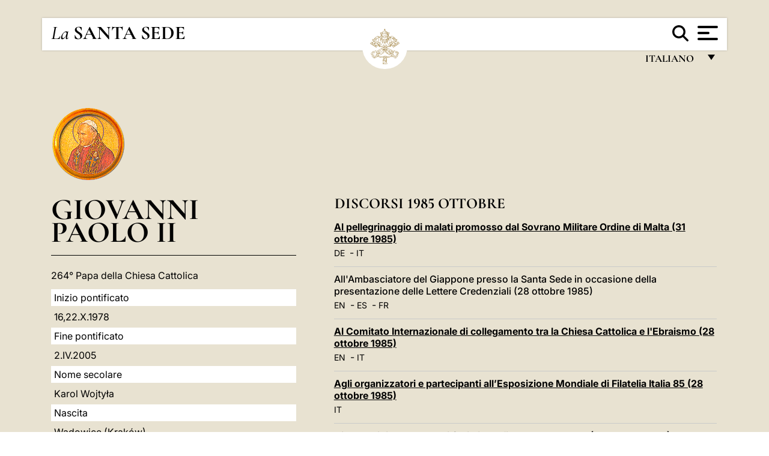

--- FILE ---
content_type: text/html
request_url: https://www.vatican.va/content/john-paul-ii/it/speeches/1985/october.index.html
body_size: 11237
content:



<!DOCTYPE HTML>


<html  lang="it" >
<head>
    <meta charset="UTF-8">
    





<!-- BEGIN: SEO -->
<title>october</title>
<meta name="description" content="">
<meta name="keywords" content="">

<link rel="canonical" href="http://www.vatican.va/content/john-paul-ii/it/speeches/1985/october.html">
<meta name="robots" content="index,follow">

<!-- BEGIN: OG -->
<meta property="og:title" content="october">


<meta property="og:url" content="http://www.vatican.va/content/john-paul-ii/it/speeches/1985/october.html">
<meta property="og:type" content="website">
<!-- END OG-->
<!-- END: SEO -->

    


<!-- Google Tag Manager -->
<script>(function(w,d,s,l,i){w[l]=w[l]||[];w[l].push({'gtm.start':
new Date().getTime(),event:'gtm.js'});var f=d.getElementsByTagName(s)[0],
j=d.createElement(s),dl=l!='dataLayer'?'&l='+l:'';j.async=true;j.src=
'https://www.googletagmanager.com/gtm.js?id='+i+dl;f.parentNode.insertBefore(j,f);
})(window,document,'script','dataLayer','GTM-P8S9M8D');</script>
<!-- End Google Tag Manager -->



    


<!-- BEGIN: headlibs -->
<link rel="stylesheet" href="/etc/clientlibs/foundation/main.min.77f07f85da93e61bb291da28df2065ac.css" type="text/css">
<link rel="stylesheet" href="/etc/designs/generics2/library/clientlibs.min.25498fb47f0d5f43eead9ee78241c07f.css" type="text/css">
<link rel="stylesheet" href="/etc/designs/vatican/library/clientlibs.min.f3d97163c83b151085d4a6851a3f531e.css" type="text/css">
<script type="text/javascript" src="/etc/clientlibs/granite/jquery.min.e0cc37eb1ac1cf9f859edde97cb8dc9f.js"></script>
<script type="text/javascript" src="/etc/clientlibs/granite/utils.min.cd31222ac49213ace66f3568912db918.js"></script>
<script type="text/javascript" src="/etc/clientlibs/granite/jquery/granite.min.e26b5f40a34d432bee3ded1ccbdc7041.js"></script>
<script type="text/javascript" src="/etc/clientlibs/foundation/jquery.min.d7c42e4a257b8b9fe38d1c53dd20d01a.js"></script>
<script type="text/javascript" src="/etc/clientlibs/foundation/main.min.1705fea38fedb11b0936752ffe8a5fc6.js"></script>
<script type="text/javascript" src="/etc/designs/generics2/library/clientlibs.min.8bdb4992c9cb6a2a85205683d40bd4af.js"></script>
<script type="text/javascript" src="/etc/designs/vatican/library/clientlibs.min.a048ef155d62651cae0435360a52b70c.js"></script>


        

<script type="text/javascript" src="/etc/designs/siv-commons-foundation/library/bootstrap/bootstrap-5-3-3/js/bootstrap.bundle.min.js"></script>
<link rel="stylesheet" href="/etc/designs/siv-commons-foundation/library/bootstrap/bootstrap-5-3-3.min.37b3cd5e54efac87c16d7de1e78ef0f2.css" type="text/css">
<link rel="stylesheet" href="/etc/designs/vaticanevents/library/clientlibs.min.a3605e7563210a15bba6379a54ec9607.css" type="text/css">
<link rel="stylesheet" href="/etc/designs/vatican/library/clientlibs/themes/homepage_popes.min.fae923fdbc76aba998427942ca66d5e5.css" type="text/css">
<link rel="stylesheet" href="/etc/designs/vatican/library/clientlibs/themes/vatican-v2.min.aeb1cffb91eb5032904763e3708b6c5f.css" type="text/css">
<script type="text/javascript" src="/etc/designs/siv-commons-foundation/library/bootstrap/bootstrap-5-3-3.min.d41d8cd98f00b204e9800998ecf8427e.js"></script>
<script type="text/javascript" src="/etc/clientlibs/foundation/shared.min.da23d866139a285e2643366d7d21ab4b.js"></script>
<script type="text/javascript" src="/etc/designs/vaticanevents/library/clientlibs.min.5edcfde75d6fec087c3d4639700a1123.js"></script>
<script type="text/javascript" src="/etc/designs/vatican/library/clientlibs/themes/homepage_popes.min.6edfb3d9b3ba0b623687ac72617598d2.js"></script>
<script type="text/javascript" src="/etc/designs/vatican/library/clientlibs/themes/vatican-v2.min.29b81cd1dac901f87cefc71fa75e1285.js"></script>

<meta name="viewport" content="width=device-width, initial-scale=1.0">

<!-- END: headlibs -->

    

    

    
    <link rel="icon" type="image/vnd.microsoft.icon" href="/etc/designs/vatican/favicon.ico">
    <link rel="shortcut icon" type="image/vnd.microsoft.icon" href="/etc/designs/vatican/favicon.ico">
    
    
</head>





<!-- BEGIN: body.jsp -->
<body>
    <div class="siv-maincontainer holy-father-homepage">
        <div id="wrap" >
            







<header class="va-header container">
    <div class="container-fluid">
        <div class="d-flex flex-wrap align-items-center justify-content-center justify-content-lg-start">
            <div class="col-12 col-xs-12 upper-header">
                <div class="d-flex flex-wrap">
                    <div class="col-5">
                        <h1>
                        <a href="/content/vatican/it.html"><i>La</i> <span class="text-uppercase"><b>Santa Sede</b></span></a>
                        </h1>
                    </div>
                    <div class="col-2 conteiner-logo">
                        <figure class="logo">
                            <a href="/content/vatican/it.html">
                                <img src="/etc/designs/vatican/library/clientlibs/themes/vatican-v2/images/logo-vatican.png" alt="the holy see">
                            </a>
                        </figure>
                    </div>
                    <div class="col-5 container-utility">
                        



<section class="utility">
    <div id="language" class="wrapper-dropdown" tabindex="1">
        italiano
        <ul class="dropdown">
            <li><a href="/content/vatican/fr.html">Fran&ccedil;ais</a></li>
            <li><a href="/content/vatican/en.html">English</a></li>
            <li><a href="/content/vatican/it.html">Italiano</a></li>
            <li><a href="/content/vatican/pt.html">Portugu&ecirc;s</a></li>
            <li><a href="/content/vatican/es.html">Espa&ntilde;ol</a></li>
            <li><a href="/content/vatican/de.html">Deutsch</a></li>
            <li><a href="/content/vatican/ar.html">&#1575;&#1604;&#1593;&#1585;&#1576;&#1610;&#1617;&#1577;</a></li>
            <li><a href="/chinese/index.html">&#20013;&#25991;</a></li>
            <li><a href="/latin/latin_index.html">Latine</a></li>
        </ul>
    </div>

    <div class="va-search" id="va-search">
            <div method="get" id="searchform" action="/content/vatican/it/search.html" accept-charset="UTF-8">
            <div class="va-search-input-wrap"><input class="va-search-input" placeholder="Cerca su vatican.va..." type="text" value="" name="q" id="q"/></div>
            <input class="va-search-submit" type="submit" id="go" value=""><span class="va-icon-search"><svg xmlns="http://www.w3.org/2000/svg" viewBox="0 0 512 512"><!--!Font Awesome Free 6.7.2 by @fontawesome - https://fontawesome.com License - https://fontawesome.com/license/free Copyright 2025 Fonticons, Inc.--><path d="M416 208c0 45.9-14.9 88.3-40 122.7L502.6 457.4c12.5 12.5 12.5 32.8 0 45.3s-32.8 12.5-45.3 0L330.7 376c-34.4 25.2-76.8 40-122.7 40C93.1 416 0 322.9 0 208S93.1 0 208 0S416 93.1 416 208zM208 352a144 144 0 1 0 0-288 144 144 0 1 0 0 288z"/></svg></span>
        </div>
    </div>
    <div class="va-menu">
        <div class="navigation-menu menu-popup">








<div class="va-menu-popup">
    <!-- Navbar -->
    <nav class="navbar">
        <div class="container-fluid">
            <button class="navbar-toggler custom-toggler" id="openMenu" aria-label="Apri menu">
                <span class="bar top-bar"></span>
                <span class="bar middle-bar"></span>
                <span class="bar bottom-bar"></span>
            </button>
        </div>
    </nav>

    <!-- Fullscreen Menu -->
    <div class="fullscreen-menu" id="menu">
        <button class="close-btn" id="closeMenu">&times;</button>
        <div class="row justify-content-md-center">
            <div class="menu-header  col-md-4 d-none d-md-block">
                <h2 class="holy-see-title">
                    <i>La</i> <span class="text-uppercase"><b>Santa Sede</b></span>
                </h2>
                <div class="logo">
                    <img src="/etc/designs/vatican/library/clientlibs/themes/vatican-v2/images/logo-vatican.png" alt="the holy see">
                </div>

            </div>
            <!-- FIRST MENU -->
            <div class="text-center col-md-4 col-12">
                <ul class="first-items col-12">
                


                    <li><a href="/content/leo-xiv/it.html">Magisterium</a></li>
                    


                    <li><a href="/content/leo-xiv/it/events/year.dir.html/2025.html">Calendario</a></li>
                    


                    <li><a href="https://www.vatican.va/holy_father/index_it.htm">Sommi Pontefici</a></li>
                    


                    <li><a href="/content/romancuria/it.html">Curia Romana e altre Organizzazioni</a></li>
                    


                    <li><a href="/content/liturgy/it.html">Celebrazioni Liturgiche</a></li>
                    


                    <li><a href="https://www.vatican.va/roman_curia/cardinals/index_it.htm">Collegio Cardinalizio</a></li>
                    
                </ul>


                <!-- SECONDARY VOICES -->
                <ul class="secondary-items col-md-12 col-12">
                    


                    <li><a href="https://www.vatican.va/news_services/press/index_it.htm">Sala Stampa</a></li>
                    


                    <li><a href="https://www.vaticannews.va/it.html">Vatican News - Radio Vaticana</a></li>
                    


                    <li><a href="https://www.osservatoreromano.va/it.html">L'Osservatore Romano</a></li>
                    
                </ul>
            </div>
        </div>
    </div>
</div>
<script>
    const openMenu = document.getElementById('openMenu');
    const closeMenu = document.getElementById('closeMenu');
    const menu = document.getElementById('menu');

    openMenu.addEventListener('click', () => {
        menu.classList.add('show');
    });

    closeMenu.addEventListener('click', () => {
        menu.classList.remove('show');
    });
</script></div>

    </div>
</section>

<script>
    $( document ).ready(function() {
        $("#va-search #go").on("click", function () {
            var value = $("#q").val();
            window.location.href = "/content/vatican/it/search.html?q=" + value;
        });

        $(".va-search-input#q").keypress(function (event) {
            var keycode = (event.keyCode ? event.keyCode : event.which);
            if (keycode == '13') {
                var value = $("#q").val();
                window.location.href = "/content/vatican/it/search.html?q=" + value;
            }
        });
    });

</script>


                    </div>
                </div>
                
            </div>
        </div>
    </div>
</header>
            <main id="main-container" role="main" class="container-fluid holyfather simplemenu ">
    <section class="section-page">
        <div class="container">
            <div class="row">
                <div class="menu col-md-5 col-12">
                    <div class="holyfather-title">
                            





<div id="pope-table">
    <div class="pope-table-header">
        
        <div class="pope-img">
            <img src="/content/dam/vatican/Holy Father/264_s_giovanni_paolo_II.png" alt="Giovanni Paolo II">
        </div>
        
        <h2>
        <a href="http://www.vatican.va/content/john-paul-ii/it.html">
            Giovanni Paolo II
            
            
    </h2>
        </a>
    </div>
    <div class="d-md-none mobile-accordion"> <!-- SOLO MOBILE - ACCORDION -->
        <button class="btn section1 w-100 text-start d-flex justify-content-between align-items-center"
                type="button" data-bs-toggle="collapse" data-bs-target="#section1"
                aria-expanded="" aria-controls="section1">
            Biografia
            <span class="arrow">&#9656;</span>
        </button>
    </div>
    <div class="collapse   d-md-block" id="section1">
        <div class="subtitle">
            
            264° Papa della Chiesa Cattolica
            
        </div>
        <table class="sinottico">
            <tbody>
            
            <tr>
                <th>Inizio pontificato</th>
                <td>16,22.X.1978</td>
            </tr>
            
            
            <tr>
                <th>Fine pontificato</th>
                <td>2.IV.2005</td>
            </tr>
            
            
            <tr>
                <th>Nome secolare</th>
                <td>Karol Wojtyła</td>
            </tr>
            
            
            <tr>
                <th>Nascita</th>
                <td>Wadowice (Kraków)</td>
            </tr>
            
            
            
            
            <tr>
                <th>Sito Web</th>
                <td><a href="http://www.vatican.va/content/john-paul-ii/it.html" title="Sito Web">http://www.vatican.va/content/john-paul-ii/it.html</a></td>
            </tr>
            
            
            </tbody>
        </table>
    </div>
</div></div>
                    <div class="d-md-none mt-3 mobile-accordion">
                        <button class="section2 btn w-100 text-start d-flex justify-content-between align-items-center"
                                type="button" data-bs-toggle="collapse" data-bs-target="#section2"
                                aria-expanded="" aria-controls="section2">
                           Documenti<span class="arrow">&#9656;</span>
                        </button>
                    </div>
                    <div class="collapse d-md-block " id="section2">
                        <div class="topnav holyfatherAccordionSidenav sidenav_accordion"><!-- BEGIN sidenav -->

<div align="left" class="nav_title_container">
    <div><a href="/content/john-paul-ii/it.html">Giovanni Paolo II</a></div>
</div>

<div id="accordionmenu">
<ul>
    <li  class="has-sub">
                 <a href="/content/john-paul-ii/it/angelus.index.html">
                 Angelus / Regina Caeli</a><ul path="angelus"><li >
                 <a href="/content/john-paul-ii/it/angelus/1978.index.html">
                 1978</a></li><li >
                 <a href="/content/john-paul-ii/it/angelus/1979.index.html">
                 1979</a></li><li >
                 <a href="/content/john-paul-ii/it/angelus/1980.index.html">
                 1980</a></li><li >
                 <a href="/content/john-paul-ii/it/angelus/1981.index.html">
                 1981</a></li><li >
                 <a href="/content/john-paul-ii/it/angelus/1982.index.html">
                 1982</a></li><li >
                 <a href="/content/john-paul-ii/it/angelus/1983.index.html">
                 1983</a></li><li >
                 <a href="/content/john-paul-ii/it/angelus/1984.index.html">
                 1984</a></li><li >
                 <a href="/content/john-paul-ii/it/angelus/1985.index.html">
                 1985</a></li><li >
                 <a href="/content/john-paul-ii/it/angelus/1986.index.html">
                 1986</a></li><li >
                 <a href="/content/john-paul-ii/it/angelus/1987.index.html">
                 1987</a></li><li >
                 <a href="/content/john-paul-ii/it/angelus/1988.index.html">
                 1988</a></li><li >
                 <a href="/content/john-paul-ii/it/angelus/1989.index.html">
                 1989</a></li><li >
                 <a href="/content/john-paul-ii/it/angelus/1990.index.html">
                 1990</a></li><li >
                 <a href="/content/john-paul-ii/it/angelus/1991.index.html">
                 1991</a></li><li >
                 <a href="/content/john-paul-ii/it/angelus/1992.index.html">
                 1992</a></li><li >
                 <a href="/content/john-paul-ii/it/angelus/1993.index.html">
                 1993</a></li><li >
                 <a href="/content/john-paul-ii/it/angelus/1994.index.html">
                 1994</a></li><li >
                 <a href="/content/john-paul-ii/it/angelus/1995.index.html">
                 1995</a></li><li >
                 <a href="/content/john-paul-ii/it/angelus/1996.index.html">
                 1996</a></li><li >
                 <a href="/content/john-paul-ii/it/angelus/1997.index.html">
                 1997</a></li><li >
                 <a href="/content/john-paul-ii/it/angelus/1998.index.html">
                 1998</a></li><li >
                 <a href="/content/john-paul-ii/it/angelus/1999.index.html">
                 1999</a></li><li >
                 <a href="/content/john-paul-ii/it/angelus/2000.index.html">
                 2000</a></li><li >
                 <a href="/content/john-paul-ii/it/angelus/2001.index.html">
                 2001</a></li><li >
                 <a href="/content/john-paul-ii/it/angelus/2002.index.html">
                 2002</a></li><li >
                 <a href="/content/john-paul-ii/it/angelus/2003.index.html">
                 2003</a></li><li >
                 <a href="/content/john-paul-ii/it/angelus/2004.index.html">
                 2004</a></li><li >
                 <a href="/content/john-paul-ii/it/angelus/2005.index.html">
                 2005</a></li></ul></li><li >
                 <a href="/content/john-paul-ii/it/biografia.index.html">
                 Biografia</a></li><li >
                 <a href="/content/john-paul-ii/it/bulls.index.html">
                 Bolle</a></li><li >
                 <a href="/content/john-paul-ii/it/apost_constitutions.index.html">
                 Costituzioni Apostoliche</a></li><li  class="has-sub">
                 <a href="/content/john-paul-ii/it/speeches.index.html">
                 Discorsi</a><ul path="speeches"><li >
                 <a href="/content/john-paul-ii/it/speeches/1978.index.html">
                 1978</a></li><li  class="has-sub">
                 <a href="/content/john-paul-ii/it/speeches/1979.index.html">
                 1979</a><ul path="1979"><li >
                 <a href="/content/john-paul-ii/it/speeches/1979/december.index.html">
                 Dicembre</a></li><li >
                 <a href="/content/john-paul-ii/it/speeches/1979/november.index.html">
                 Novembre</a></li><li >
                 <a href="/content/john-paul-ii/it/speeches/1979/october.index.html">
                 Ottobre</a></li><li >
                 <a href="/content/john-paul-ii/it/speeches/1979/september.index.html">
                 Settembre</a></li><li >
                 <a href="/content/john-paul-ii/it/speeches/1979/august.index.html">
                 Agosto</a></li><li >
                 <a href="/content/john-paul-ii/it/speeches/1979/july.index.html">
                 Luglio</a></li><li >
                 <a href="/content/john-paul-ii/it/speeches/1979/june.index.html">
                 Giugno</a></li><li >
                 <a href="/content/john-paul-ii/it/speeches/1979/may.index.html">
                 Maggio</a></li><li >
                 <a href="/content/john-paul-ii/it/speeches/1979/april.index.html">
                 Aprile</a></li><li >
                 <a href="/content/john-paul-ii/it/speeches/1979/march.index.html">
                 Marzo</a></li><li >
                 <a href="/content/john-paul-ii/it/speeches/1979/february.index.html">
                 Febbraio</a></li><li >
                 <a href="/content/john-paul-ii/it/speeches/1979/january.index.html">
                 Gennaio</a></li></ul></li><li  class="has-sub">
                 <a href="/content/john-paul-ii/it/speeches/1980.index.html">
                 1980</a><ul path="1980"><li >
                 <a href="/content/john-paul-ii/it/speeches/1980/december.index.html">
                 Dicembre</a></li><li >
                 <a href="/content/john-paul-ii/it/speeches/1980/november.index.html">
                 Novembre</a></li><li >
                 <a href="/content/john-paul-ii/it/speeches/1980/october.index.html">
                 Ottobre</a></li><li >
                 <a href="/content/john-paul-ii/it/speeches/1980/september.index.html">
                 Settembre</a></li><li >
                 <a href="/content/john-paul-ii/it/speeches/1980/august.index.html">
                 Agosto</a></li><li >
                 <a href="/content/john-paul-ii/it/speeches/1980/july.index.html">
                 Luglio</a></li><li >
                 <a href="/content/john-paul-ii/it/speeches/1980/june.index.html">
                 Giugno</a></li><li >
                 <a href="/content/john-paul-ii/it/speeches/1980/may.index.html">
                 Maggio</a></li><li >
                 <a href="/content/john-paul-ii/it/speeches/1980/april.index.html">
                 Aprile</a></li><li >
                 <a href="/content/john-paul-ii/it/speeches/1980/march.index.html">
                 Marzo</a></li><li >
                 <a href="/content/john-paul-ii/it/speeches/1980/february.index.html">
                 Febbraio</a></li><li >
                 <a href="/content/john-paul-ii/it/speeches/1980/january.index.html">
                 Gennaio</a></li></ul></li><li  class="has-sub">
                 <a href="/content/john-paul-ii/it/speeches/1981.index.html">
                 1981</a><ul path="1981"><li >
                 <a href="/content/john-paul-ii/it/speeches/1981/december.index.html">
                 Dicembre</a></li><li >
                 <a href="/content/john-paul-ii/it/speeches/1981/november.index.html">
                 Novembre</a></li><li >
                 <a href="/content/john-paul-ii/it/speeches/1981/october.index.html">
                 Ottobre</a></li><li >
                 <a href="/content/john-paul-ii/it/speeches/1981/september.index.html">
                 Settembre</a></li><li >
                 <a href="/content/john-paul-ii/it/speeches/1981/august.index.html">
                 Agosto</a></li><li >
                 <a href="/content/john-paul-ii/it/speeches/1981/july.index.html">
                 Luglio</a></li><li >
                 <a href="/content/john-paul-ii/it/speeches/1981/june.index.html">
                 Giugno</a></li><li >
                 <a href="/content/john-paul-ii/it/speeches/1981/may.index.html">
                 Maggio</a></li><li >
                 <a href="/content/john-paul-ii/it/speeches/1981/april.index.html">
                 Aprile</a></li><li >
                 <a href="/content/john-paul-ii/it/speeches/1981/march.index.html">
                 Marzo</a></li><li >
                 <a href="/content/john-paul-ii/it/speeches/1981/february.index.html">
                 Febbraio</a></li><li >
                 <a href="/content/john-paul-ii/it/speeches/1981/january.index.html">
                 Gennaio</a></li></ul></li><li  class="has-sub">
                 <a href="/content/john-paul-ii/it/speeches/1982.index.html">
                 1982</a><ul path="1982"><li >
                 <a href="/content/john-paul-ii/it/speeches/1982/december.index.html">
                 Dicembre</a></li><li >
                 <a href="/content/john-paul-ii/it/speeches/1982/november.index.html">
                 Novembre</a></li><li >
                 <a href="/content/john-paul-ii/it/speeches/1982/october.index.html">
                 Ottobre</a></li><li >
                 <a href="/content/john-paul-ii/it/speeches/1982/september.index.html">
                 Settembre</a></li><li >
                 <a href="/content/john-paul-ii/it/speeches/1982/august.index.html">
                 Agosto</a></li><li >
                 <a href="/content/john-paul-ii/it/speeches/1982/july.index.html">
                 Luglio</a></li><li >
                 <a href="/content/john-paul-ii/it/speeches/1982/june.index.html">
                 Giugno</a></li><li >
                 <a href="/content/john-paul-ii/it/speeches/1982/may.index.html">
                 Maggio</a></li><li >
                 <a href="/content/john-paul-ii/it/speeches/1982/april.index.html">
                 Aprile</a></li><li >
                 <a href="/content/john-paul-ii/it/speeches/1982/march.index.html">
                 Marzo</a></li><li >
                 <a href="/content/john-paul-ii/it/speeches/1982/february.index.html">
                 Febbraio</a></li><li >
                 <a href="/content/john-paul-ii/it/speeches/1982/january.index.html">
                 Gennaio</a></li></ul></li><li  class="has-sub">
                 <a href="/content/john-paul-ii/it/speeches/1983.index.html">
                 1983</a><ul path="1983"><li >
                 <a href="/content/john-paul-ii/it/speeches/1983/december.index.html">
                 Dicembre</a></li><li >
                 <a href="/content/john-paul-ii/it/speeches/1983/november.index.html">
                 Novembre</a></li><li >
                 <a href="/content/john-paul-ii/it/speeches/1983/october.index.html">
                 Ottobre</a></li><li >
                 <a href="/content/john-paul-ii/it/speeches/1983/september.index.html">
                 Settembre</a></li><li >
                 <a href="/content/john-paul-ii/it/speeches/1983/august.index.html">
                 Agosto</a></li><li >
                 <a href="/content/john-paul-ii/it/speeches/1983/july.index.html">
                 Luglio</a></li><li >
                 <a href="/content/john-paul-ii/it/speeches/1983/june.index.html">
                 Giugno</a></li><li >
                 <a href="/content/john-paul-ii/it/speeches/1983/may.index.html">
                 Maggio</a></li><li >
                 <a href="/content/john-paul-ii/it/speeches/1983/april.index.html">
                 Aprile</a></li><li >
                 <a href="/content/john-paul-ii/it/speeches/1983/march.index.html">
                 Marzo</a></li><li >
                 <a href="/content/john-paul-ii/it/speeches/1983/february.index.html">
                 Febbraio</a></li><li >
                 <a href="/content/john-paul-ii/it/speeches/1983/january.index.html">
                 Gennaio</a></li></ul></li><li  class="has-sub">
                 <a href="/content/john-paul-ii/it/speeches/1984.index.html">
                 1984</a><ul path="1984"><li >
                 <a href="/content/john-paul-ii/it/speeches/1984/december.index.html">
                 Dicembre</a></li><li >
                 <a href="/content/john-paul-ii/it/speeches/1984/november.index.html">
                 Novembre</a></li><li >
                 <a href="/content/john-paul-ii/it/speeches/1984/october.index.html">
                 Ottobre</a></li><li >
                 <a href="/content/john-paul-ii/it/speeches/1984/september.index.html">
                 Settembre</a></li><li >
                 <a href="/content/john-paul-ii/it/speeches/1984/august.index.html">
                 Agosto</a></li><li >
                 <a href="/content/john-paul-ii/it/speeches/1984/july.index.html">
                 Luglio</a></li><li >
                 <a href="/content/john-paul-ii/it/speeches/1984/june.index.html">
                 Giugno</a></li><li >
                 <a href="/content/john-paul-ii/it/speeches/1984/may.index.html">
                 Maggio</a></li><li >
                 <a href="/content/john-paul-ii/it/speeches/1984/april.index.html">
                 Aprile</a></li><li >
                 <a href="/content/john-paul-ii/it/speeches/1984/march.index.html">
                 Marzo</a></li><li >
                 <a href="/content/john-paul-ii/it/speeches/1984/february.index.html">
                 Febbraio</a></li><li >
                 <a href="/content/john-paul-ii/it/speeches/1984/january.index.html">
                 Gennaio</a></li></ul></li><li  class="has-sub">
                 <a href="/content/john-paul-ii/it/speeches/1985.index.html">
                 1985</a><ul path="1985"><li >
                 <a href="/content/john-paul-ii/it/speeches/1985/december.index.html">
                 Dicembre</a></li><li >
                 <a href="/content/john-paul-ii/it/speeches/1985/november.index.html">
                 Novembre</a></li><li >
                 <a href="/content/john-paul-ii/it/speeches/1985/october.index.html">
                 Ottobre</a></li><li >
                 <a href="/content/john-paul-ii/it/speeches/1985/september.index.html">
                 Settembre</a></li><li >
                 <a href="/content/john-paul-ii/it/speeches/1985/august.index.html">
                 Agosto</a></li><li >
                 <a href="/content/john-paul-ii/it/speeches/1985/july.index.html">
                 Luglio</a></li><li >
                 <a href="/content/john-paul-ii/it/speeches/1985/june.index.html">
                 Giugno</a></li><li >
                 <a href="/content/john-paul-ii/it/speeches/1985/may.index.html">
                 Maggio</a></li><li >
                 <a href="/content/john-paul-ii/it/speeches/1985/april.index.html">
                 Aprile</a></li><li >
                 <a href="/content/john-paul-ii/it/speeches/1985/march.index.html">
                 Marzo</a></li><li >
                 <a href="/content/john-paul-ii/it/speeches/1985/february.index.html">
                 Febbraio</a></li><li >
                 <a href="/content/john-paul-ii/it/speeches/1985/january.index.html">
                 Gennaio</a></li></ul></li><li  class="has-sub">
                 <a href="/content/john-paul-ii/it/speeches/1986.index.html">
                 1986</a><ul path="1986"><li >
                 <a href="/content/john-paul-ii/it/speeches/1986/december.index.html">
                 Dicembre</a></li><li >
                 <a href="/content/john-paul-ii/it/speeches/1986/november.index.html">
                 Novembre</a></li><li >
                 <a href="/content/john-paul-ii/it/speeches/1986/october.index.html">
                 Ottobre</a></li><li >
                 <a href="/content/john-paul-ii/it/speeches/1986/september.index.html">
                 Settembre</a></li><li >
                 <a href="/content/john-paul-ii/it/speeches/1986/august.index.html">
                 Agosto</a></li><li >
                 <a href="/content/john-paul-ii/it/speeches/1986/july.index.html">
                 Luglio</a></li><li >
                 <a href="/content/john-paul-ii/it/speeches/1986/june.index.html">
                 Giugno</a></li><li >
                 <a href="/content/john-paul-ii/it/speeches/1986/may.index.html">
                 Maggio</a></li><li >
                 <a href="/content/john-paul-ii/it/speeches/1986/april.index.html">
                 Aprile</a></li><li >
                 <a href="/content/john-paul-ii/it/speeches/1986/march.index.html">
                 Marzo</a></li><li >
                 <a href="/content/john-paul-ii/it/speeches/1986/february.index.html">
                 Febbraio</a></li><li >
                 <a href="/content/john-paul-ii/it/speeches/1986/january.index.html">
                 Gennaio</a></li></ul></li><li  class="has-sub">
                 <a href="/content/john-paul-ii/it/speeches/1987.index.html">
                 1987</a><ul path="1987"><li >
                 <a href="/content/john-paul-ii/it/speeches/1987/december.index.html">
                 Dicembre</a></li><li >
                 <a href="/content/john-paul-ii/it/speeches/1987/november.index.html">
                 Novembre</a></li><li >
                 <a href="/content/john-paul-ii/it/speeches/1987/october.index.html">
                 Ottobre</a></li><li >
                 <a href="/content/john-paul-ii/it/speeches/1987/september.index.html">
                 Settembre</a></li><li >
                 <a href="/content/john-paul-ii/it/speeches/1987/august.index.html">
                 Agosto</a></li><li >
                 <a href="/content/john-paul-ii/it/speeches/1987/july.index.html">
                 Luglio</a></li><li >
                 <a href="/content/john-paul-ii/it/speeches/1987/june.index.html">
                 Giugno</a></li><li >
                 <a href="/content/john-paul-ii/it/speeches/1987/may.index.html">
                 Maggio</a></li><li >
                 <a href="/content/john-paul-ii/it/speeches/1987/april.index.html">
                 Aprile</a></li><li >
                 <a href="/content/john-paul-ii/it/speeches/1987/march.index.html">
                 Marzo</a></li><li >
                 <a href="/content/john-paul-ii/it/speeches/1987/february.index.html">
                 Febbraio</a></li><li >
                 <a href="/content/john-paul-ii/it/speeches/1987/january.index.html">
                 Gennaio</a></li></ul></li><li  class="has-sub">
                 <a href="/content/john-paul-ii/it/speeches/1988.index.html">
                 1988</a><ul path="1988"><li >
                 <a href="/content/john-paul-ii/it/speeches/1988/december.index.html">
                 Dicembre</a></li><li >
                 <a href="/content/john-paul-ii/it/speeches/1988/november.index.html">
                 Novembre</a></li><li >
                 <a href="/content/john-paul-ii/it/speeches/1988/october.index.html">
                 Ottobre</a></li><li >
                 <a href="/content/john-paul-ii/it/speeches/1988/september.index.html">
                 Settembre</a></li><li >
                 <a href="/content/john-paul-ii/it/speeches/1988/august.index.html">
                 Agosto</a></li><li >
                 <a href="/content/john-paul-ii/it/speeches/1988/july.index.html">
                 Luglio</a></li><li >
                 <a href="/content/john-paul-ii/it/speeches/1988/june.index.html">
                 Giugno</a></li><li >
                 <a href="/content/john-paul-ii/it/speeches/1988/may.index.html">
                 Maggio</a></li><li >
                 <a href="/content/john-paul-ii/it/speeches/1988/april.index.html">
                 Aprile</a></li><li >
                 <a href="/content/john-paul-ii/it/speeches/1988/march.index.html">
                 Marzo</a></li><li >
                 <a href="/content/john-paul-ii/it/speeches/1988/february.index.html">
                 Febbraio</a></li><li >
                 <a href="/content/john-paul-ii/it/speeches/1988/january.index.html">
                 Gennaio</a></li></ul></li><li  class="has-sub">
                 <a href="/content/john-paul-ii/it/speeches/1989.index.html">
                 1989</a><ul path="1989"><li >
                 <a href="/content/john-paul-ii/it/speeches/1989/december.index.html">
                 Dicembre</a></li><li >
                 <a href="/content/john-paul-ii/it/speeches/1989/november.index.html">
                 Novembre</a></li><li >
                 <a href="/content/john-paul-ii/it/speeches/1989/october.index.html">
                 Ottobre</a></li><li >
                 <a href="/content/john-paul-ii/it/speeches/1989/september.index.html">
                 Settembre</a></li><li >
                 <a href="/content/john-paul-ii/it/speeches/1989/august.index.html">
                 Agosto</a></li><li >
                 <a href="/content/john-paul-ii/it/speeches/1989/july.index.html">
                 Luglio</a></li><li >
                 <a href="/content/john-paul-ii/it/speeches/1989/june.index.html">
                 Giugno</a></li><li >
                 <a href="/content/john-paul-ii/it/speeches/1989/may.index.html">
                 Maggio</a></li><li >
                 <a href="/content/john-paul-ii/it/speeches/1989/april.index.html">
                 Aprile</a></li><li >
                 <a href="/content/john-paul-ii/it/speeches/1989/march.index.html">
                 Marzo</a></li><li >
                 <a href="/content/john-paul-ii/it/speeches/1989/february.index.html">
                 Febbraio</a></li><li >
                 <a href="/content/john-paul-ii/it/speeches/1989/january.index.html">
                 Gennaio</a></li></ul></li><li  class="has-sub">
                 <a href="/content/john-paul-ii/it/speeches/1990.index.html">
                 1990</a><ul path="1990"><li >
                 <a href="/content/john-paul-ii/it/speeches/1990/december.index.html">
                 Dicembre</a></li><li >
                 <a href="/content/john-paul-ii/it/speeches/1990/november.index.html">
                 Novembre</a></li><li >
                 <a href="/content/john-paul-ii/it/speeches/1990/october.index.html">
                 Ottobre</a></li><li >
                 <a href="/content/john-paul-ii/it/speeches/1990/september.index.html">
                 Settembre</a></li><li >
                 <a href="/content/john-paul-ii/it/speeches/1990/august.index.html">
                 Agosto</a></li><li >
                 <a href="/content/john-paul-ii/it/speeches/1990/july.index.html">
                 Luglio</a></li><li >
                 <a href="/content/john-paul-ii/it/speeches/1990/june.index.html">
                 Giugno</a></li><li >
                 <a href="/content/john-paul-ii/it/speeches/1990/may.index.html">
                 Maggio</a></li><li >
                 <a href="/content/john-paul-ii/it/speeches/1990/april.index.html">
                 Aprile</a></li><li >
                 <a href="/content/john-paul-ii/it/speeches/1990/march.index.html">
                 Marzo</a></li><li >
                 <a href="/content/john-paul-ii/it/speeches/1990/february.index.html">
                 Febbraio</a></li><li >
                 <a href="/content/john-paul-ii/it/speeches/1990/january.index.html">
                 Gennaio</a></li></ul></li><li  class="has-sub">
                 <a href="/content/john-paul-ii/it/speeches/1991.index.html">
                 1991</a><ul path="1991"><li >
                 <a href="/content/john-paul-ii/it/speeches/1991/december.index.html">
                 Dicembre</a></li><li >
                 <a href="/content/john-paul-ii/it/speeches/1991/november.index.html">
                 Novembre</a></li><li >
                 <a href="/content/john-paul-ii/it/speeches/1991/october.index.html">
                 Ottobre</a></li><li >
                 <a href="/content/john-paul-ii/it/speeches/1991/september.index.html">
                 Settembre</a></li><li >
                 <a href="/content/john-paul-ii/it/speeches/1991/august.index.html">
                 Agosto</a></li><li >
                 <a href="/content/john-paul-ii/it/speeches/1991/july.index.html">
                 Luglio</a></li><li >
                 <a href="/content/john-paul-ii/it/speeches/1991/june.index.html">
                 Giugno</a></li><li >
                 <a href="/content/john-paul-ii/it/speeches/1991/may.index.html">
                 Maggio</a></li><li >
                 <a href="/content/john-paul-ii/it/speeches/1991/april.index.html">
                 Aprile</a></li><li >
                 <a href="/content/john-paul-ii/it/speeches/1991/march.index.html">
                 Marzo</a></li><li >
                 <a href="/content/john-paul-ii/it/speeches/1991/february.index.html">
                 Febbraio</a></li><li >
                 <a href="/content/john-paul-ii/it/speeches/1991/january.index.html">
                 Gennaio</a></li></ul></li><li  class="has-sub">
                 <a href="/content/john-paul-ii/it/speeches/1992.index.html">
                 1992</a><ul path="1992"><li >
                 <a href="/content/john-paul-ii/it/speeches/1992/december.index.html">
                 Dicembre</a></li><li >
                 <a href="/content/john-paul-ii/it/speeches/1992/november.index.html">
                 Novembre</a></li><li >
                 <a href="/content/john-paul-ii/it/speeches/1992/october.index.html">
                 Ottobre</a></li><li >
                 <a href="/content/john-paul-ii/it/speeches/1992/september.index.html">
                 Settembre</a></li><li >
                 <a href="/content/john-paul-ii/it/speeches/1992/july.index.html">
                 Luglio</a></li><li >
                 <a href="/content/john-paul-ii/it/speeches/1992/june.index.html">
                 Giugno</a></li><li >
                 <a href="/content/john-paul-ii/it/speeches/1992/may.index.html">
                 Maggio</a></li><li >
                 <a href="/content/john-paul-ii/it/speeches/1992/april.index.html">
                 Aprile</a></li><li >
                 <a href="/content/john-paul-ii/it/speeches/1992/march.index.html">
                 Marzo</a></li><li >
                 <a href="/content/john-paul-ii/it/speeches/1992/february.index.html">
                 Febbraio</a></li><li >
                 <a href="/content/john-paul-ii/it/speeches/1992/january.index.html">
                 Gennaio</a></li></ul></li><li  class="has-sub">
                 <a href="/content/john-paul-ii/it/speeches/1993.index.html">
                 1993</a><ul path="1993"><li >
                 <a href="/content/john-paul-ii/it/speeches/1993/december.index.html">
                 Dicembre</a></li><li >
                 <a href="/content/john-paul-ii/it/speeches/1993/november.index.html">
                 Novembre</a></li><li >
                 <a href="/content/john-paul-ii/it/speeches/1993/october.index.html">
                 Ottobre</a></li><li >
                 <a href="/content/john-paul-ii/it/speeches/1993/september.index.html">
                 Settembre</a></li><li >
                 <a href="/content/john-paul-ii/it/speeches/1993/august.index.html">
                 Agosto</a></li><li >
                 <a href="/content/john-paul-ii/it/speeches/1993/july.index.html">
                 Luglio</a></li><li >
                 <a href="/content/john-paul-ii/it/speeches/1993/june.index.html">
                 Giugno</a></li><li >
                 <a href="/content/john-paul-ii/it/speeches/1993/may.index.html">
                 Maggio</a></li><li >
                 <a href="/content/john-paul-ii/it/speeches/1993/april.index.html">
                 Aprile</a></li><li >
                 <a href="/content/john-paul-ii/it/speeches/1993/march.index.html">
                 Marzo</a></li><li >
                 <a href="/content/john-paul-ii/it/speeches/1993/february.index.html">
                 Febbraio</a></li><li >
                 <a href="/content/john-paul-ii/it/speeches/1993/january.index.html">
                 Gennaio</a></li></ul></li><li  class="has-sub">
                 <a href="/content/john-paul-ii/it/speeches/1994.index.html">
                 1994</a><ul path="1994"><li >
                 <a href="/content/john-paul-ii/it/speeches/1994/december.index.html">
                 Dicembre</a></li><li >
                 <a href="/content/john-paul-ii/it/speeches/1994/november.index.html">
                 Novembre</a></li><li >
                 <a href="/content/john-paul-ii/it/speeches/1994/october.index.html">
                 Ottobre</a></li><li >
                 <a href="/content/john-paul-ii/it/speeches/1994/september.index.html">
                 Settembre</a></li><li >
                 <a href="/content/john-paul-ii/it/speeches/1994/august.index.html">
                 Agosto</a></li><li >
                 <a href="/content/john-paul-ii/it/speeches/1994/july.index.html">
                 Luglio</a></li><li >
                 <a href="/content/john-paul-ii/it/speeches/1994/june.index.html">
                 Giugno</a></li><li >
                 <a href="/content/john-paul-ii/it/speeches/1994/may.index.html">
                 Maggio</a></li><li >
                 <a href="/content/john-paul-ii/it/speeches/1994/april.index.html">
                 Aprile</a></li><li >
                 <a href="/content/john-paul-ii/it/speeches/1994/march.index.html">
                 Marzo</a></li><li >
                 <a href="/content/john-paul-ii/it/speeches/1994/february.index.html">
                 Febbraio</a></li><li >
                 <a href="/content/john-paul-ii/it/speeches/1994/january.index.html">
                 Gennaio</a></li></ul></li><li  class="has-sub">
                 <a href="/content/john-paul-ii/it/speeches/1995.index.html">
                 1995</a><ul path="1995"><li >
                 <a href="/content/john-paul-ii/it/speeches/1995/december.index.html">
                 Dicembre</a></li><li >
                 <a href="/content/john-paul-ii/it/speeches/1995/november.index.html">
                 Novembre</a></li><li >
                 <a href="/content/john-paul-ii/it/speeches/1995/october.index.html">
                 Ottobre</a></li><li >
                 <a href="/content/john-paul-ii/it/speeches/1995/september.index.html">
                 Settembre</a></li><li >
                 <a href="/content/john-paul-ii/it/speeches/1995/august.index.html">
                 Agosto</a></li><li >
                 <a href="/content/john-paul-ii/it/speeches/1995/july.index.html">
                 Luglio</a></li><li >
                 <a href="/content/john-paul-ii/it/speeches/1995/june.index.html">
                 Giugno</a></li><li >
                 <a href="/content/john-paul-ii/it/speeches/1995/may.index.html">
                 Maggio</a></li><li >
                 <a href="/content/john-paul-ii/it/speeches/1995/april.index.html">
                 Aprile</a></li><li >
                 <a href="/content/john-paul-ii/it/speeches/1995/march.index.html">
                 Marzo</a></li><li >
                 <a href="/content/john-paul-ii/it/speeches/1995/february.index.html">
                 Febbraio</a></li><li >
                 <a href="/content/john-paul-ii/it/speeches/1995/january.index.html">
                 Gennaio</a></li></ul></li><li  class="has-sub">
                 <a href="/content/john-paul-ii/it/speeches/1996.index.html">
                 1996</a><ul path="1996"><li >
                 <a href="/content/john-paul-ii/it/speeches/1996/december.index.html">
                 Dicembre</a></li><li >
                 <a href="/content/john-paul-ii/it/speeches/1996/november.index.html">
                 Novembre</a></li><li >
                 <a href="/content/john-paul-ii/it/speeches/1996/october.index.html">
                 Ottobre</a></li><li >
                 <a href="/content/john-paul-ii/it/speeches/1996/september.index.html">
                 Settembre</a></li><li >
                 <a href="/content/john-paul-ii/it/speeches/1996/august.index.html">
                 Agosto</a></li><li >
                 <a href="/content/john-paul-ii/it/speeches/1996/july.index.html">
                 Luglio</a></li><li >
                 <a href="/content/john-paul-ii/it/speeches/1996/june.index.html">
                 Giugno</a></li><li >
                 <a href="/content/john-paul-ii/it/speeches/1996/may.index.html">
                 Maggio</a></li><li >
                 <a href="/content/john-paul-ii/it/speeches/1996/april.index.html">
                 Aprile</a></li><li >
                 <a href="/content/john-paul-ii/it/speeches/1996/march.index.html">
                 Marzo</a></li><li >
                 <a href="/content/john-paul-ii/it/speeches/1996/february.index.html">
                 Febbraio</a></li><li >
                 <a href="/content/john-paul-ii/it/speeches/1996/january.index.html">
                 Gennaio</a></li></ul></li><li  class="has-sub">
                 <a href="/content/john-paul-ii/it/speeches/1997.index.html">
                 1997</a><ul path="1997"><li >
                 <a href="/content/john-paul-ii/it/speeches/1997/december.index.html">
                 Dicembre</a></li><li >
                 <a href="/content/john-paul-ii/it/speeches/1997/november.index.html">
                 Novembre</a></li><li >
                 <a href="/content/john-paul-ii/it/speeches/1997/october.index.html">
                 Ottobre</a></li><li >
                 <a href="/content/john-paul-ii/it/speeches/1997/september.index.html">
                 Settembre</a></li><li >
                 <a href="/content/john-paul-ii/it/speeches/1997/august.index.html">
                 Agosto</a></li><li >
                 <a href="/content/john-paul-ii/it/speeches/1997/july.index.html">
                 Luglio</a></li><li >
                 <a href="/content/john-paul-ii/it/speeches/1997/june.index.html">
                 Giugno</a></li><li >
                 <a href="/content/john-paul-ii/it/speeches/1997/may.index.html">
                 Maggio</a></li><li >
                 <a href="/content/john-paul-ii/it/speeches/1997/april.index.html">
                 Aprile</a></li><li >
                 <a href="/content/john-paul-ii/it/speeches/1997/march.index.html">
                 Marzo</a></li><li >
                 <a href="/content/john-paul-ii/it/speeches/1997/february.index.html">
                 Febbraio</a></li><li >
                 <a href="/content/john-paul-ii/it/speeches/1997/january.index.html">
                 Gennaio</a></li></ul></li><li  class="has-sub">
                 <a href="/content/john-paul-ii/it/speeches/1998.index.html">
                 1998</a><ul path="1998"><li >
                 <a href="/content/john-paul-ii/it/speeches/1998/december.index.html">
                 Dicembre</a></li><li >
                 <a href="/content/john-paul-ii/it/speeches/1998/november.index.html">
                 Novembre</a></li><li >
                 <a href="/content/john-paul-ii/it/speeches/1998/october.index.html">
                 Ottobre</a></li><li >
                 <a href="/content/john-paul-ii/it/speeches/1998/september.index.html">
                 Settembre</a></li><li >
                 <a href="/content/john-paul-ii/it/speeches/1998/august.index.html">
                 Agosto</a></li><li >
                 <a href="/content/john-paul-ii/it/speeches/1998/july.index.html">
                 Luglio</a></li><li >
                 <a href="/content/john-paul-ii/it/speeches/1998/june.index.html">
                 Giugno</a></li><li >
                 <a href="/content/john-paul-ii/it/speeches/1998/may.index.html">
                 Maggio</a></li><li >
                 <a href="/content/john-paul-ii/it/speeches/1998/april.index.html">
                 Aprile</a></li><li >
                 <a href="/content/john-paul-ii/it/speeches/1998/march.index.html">
                 Marzo</a></li><li >
                 <a href="/content/john-paul-ii/it/speeches/1998/february.index.html">
                 Febbraio</a></li><li >
                 <a href="/content/john-paul-ii/it/speeches/1998/january.index.html">
                 Gennaio</a></li></ul></li><li  class="has-sub">
                 <a href="/content/john-paul-ii/it/speeches/1999.index.html">
                 1999</a><ul path="1999"><li >
                 <a href="/content/john-paul-ii/it/speeches/1999/december.index.html">
                 Dicembre</a></li><li >
                 <a href="/content/john-paul-ii/it/speeches/1999/november.index.html">
                 Novembre</a></li><li >
                 <a href="/content/john-paul-ii/it/speeches/1999/october.index.html">
                 Ottobre</a></li><li >
                 <a href="/content/john-paul-ii/it/speeches/1999/september.index.html">
                 Settembre</a></li><li >
                 <a href="/content/john-paul-ii/it/speeches/1999/august.index.html">
                 Agosto</a></li><li >
                 <a href="/content/john-paul-ii/it/speeches/1999/july.index.html">
                 Luglio</a></li><li >
                 <a href="/content/john-paul-ii/it/speeches/1999/june.index.html">
                 Giugno</a></li><li >
                 <a href="/content/john-paul-ii/it/speeches/1999/may.index.html">
                 Maggio</a></li><li >
                 <a href="/content/john-paul-ii/it/speeches/1999/april.index.html">
                 Aprile</a></li><li >
                 <a href="/content/john-paul-ii/it/speeches/1999/march.index.html">
                 Marzo</a></li><li >
                 <a href="/content/john-paul-ii/it/speeches/1999/february.index.html">
                 Febbraio</a></li><li >
                 <a href="/content/john-paul-ii/it/speeches/1999/january.index.html">
                 Gennaio</a></li></ul></li><li  class="has-sub">
                 <a href="/content/john-paul-ii/it/speeches/2000.index.html">
                 2000</a><ul path="2000"><li >
                 <a href="/content/john-paul-ii/it/speeches/2000/oct-dec.index.html">
                 ottobre - dicembre</a></li><li >
                 <a href="/content/john-paul-ii/it/speeches/2000/jul-sep.index.html">
                 luglio - settembre</a></li><li >
                 <a href="/content/john-paul-ii/it/speeches/2000/apr-jun.index.html">
                 aprile - giugno</a></li><li >
                 <a href="/content/john-paul-ii/it/speeches/2000/jan-mar.index.html">
                 gennaio - marzo</a></li></ul></li><li  class="has-sub">
                 <a href="/content/john-paul-ii/it/speeches/2001.index.html">
                 2001</a><ul path="2001"><li >
                 <a href="/content/john-paul-ii/it/speeches/2001/december.index.html">
                 Dicembre</a></li><li >
                 <a href="/content/john-paul-ii/it/speeches/2001/november.index.html">
                 Novembre</a></li><li >
                 <a href="/content/john-paul-ii/it/speeches/2001/october.index.html">
                 Ottobre</a></li><li >
                 <a href="/content/john-paul-ii/it/speeches/2001/september.index.html">
                 Settembre</a></li><li >
                 <a href="/content/john-paul-ii/it/speeches/2001/august.index.html">
                 Agosto</a></li><li >
                 <a href="/content/john-paul-ii/it/speeches/2001/july.index.html">
                 Luglio</a></li><li >
                 <a href="/content/john-paul-ii/it/speeches/2001/june.index.html">
                 Giugno</a></li><li >
                 <a href="/content/john-paul-ii/it/speeches/2001/may.index.html">
                 Maggio</a></li><li >
                 <a href="/content/john-paul-ii/it/speeches/2001/april.index.html">
                 Aprile</a></li><li >
                 <a href="/content/john-paul-ii/it/speeches/2001/march.index.html">
                 Marzo</a></li><li >
                 <a href="/content/john-paul-ii/it/speeches/2001/february.index.html">
                 Febbraio</a></li><li >
                 <a href="/content/john-paul-ii/it/speeches/2001/january.index.html">
                 Gennaio</a></li></ul></li><li  class="has-sub">
                 <a href="/content/john-paul-ii/it/speeches/2002.index.html">
                 2002</a><ul path="2002"><li >
                 <a href="/content/john-paul-ii/it/speeches/2002/december.index.html">
                 Dicembre</a></li><li >
                 <a href="/content/john-paul-ii/it/speeches/2002/november.index.html">
                 Novembre</a></li><li >
                 <a href="/content/john-paul-ii/it/speeches/2002/october.index.html">
                 Ottobre</a></li><li >
                 <a href="/content/john-paul-ii/it/speeches/2002/september.index.html">
                 Settembre</a></li><li >
                 <a href="/content/john-paul-ii/it/speeches/2002/august.index.html">
                 Agosto</a></li><li >
                 <a href="/content/john-paul-ii/it/speeches/2002/july.index.html">
                 Luglio</a></li><li >
                 <a href="/content/john-paul-ii/it/speeches/2002/june.index.html">
                 Giugno</a></li><li >
                 <a href="/content/john-paul-ii/it/speeches/2002/may.index.html">
                 Maggio</a></li><li >
                 <a href="/content/john-paul-ii/it/speeches/2002/april.index.html">
                 Aprile</a></li><li >
                 <a href="/content/john-paul-ii/it/speeches/2002/march.index.html">
                 Marzo</a></li><li >
                 <a href="/content/john-paul-ii/it/speeches/2002/february.index.html">
                 Febbraio</a></li><li >
                 <a href="/content/john-paul-ii/it/speeches/2002/january.index.html">
                 Gennaio</a></li></ul></li><li  class="has-sub">
                 <a href="/content/john-paul-ii/it/speeches/2003.index.html">
                 2003</a><ul path="2003"><li >
                 <a href="/content/john-paul-ii/it/speeches/2003/december.index.html">
                 Dicembre</a></li><li >
                 <a href="/content/john-paul-ii/it/speeches/2003/november.index.html">
                 Novembre</a></li><li >
                 <a href="/content/john-paul-ii/it/speeches/2003/october.index.html">
                 Ottobre</a></li><li >
                 <a href="/content/john-paul-ii/it/speeches/2003/september.index.html">
                 Settembre</a></li><li >
                 <a href="/content/john-paul-ii/it/speeches/2003/august.index.html">
                 Agosto</a></li><li >
                 <a href="/content/john-paul-ii/it/speeches/2003/july.index.html">
                 Luglio</a></li><li >
                 <a href="/content/john-paul-ii/it/speeches/2003/june.index.html">
                 Giugno</a></li><li >
                 <a href="/content/john-paul-ii/it/speeches/2003/may.index.html">
                 Maggio</a></li><li >
                 <a href="/content/john-paul-ii/it/speeches/2003/april.index.html">
                 Aprile</a></li><li >
                 <a href="/content/john-paul-ii/it/speeches/2003/march.index.html">
                 Marzo</a></li><li >
                 <a href="/content/john-paul-ii/it/speeches/2003/february.index.html">
                 Febbraio</a></li><li >
                 <a href="/content/john-paul-ii/it/speeches/2003/january.index.html">
                 Gennaio</a></li></ul></li><li  class="has-sub">
                 <a href="/content/john-paul-ii/it/speeches/2004.index.html">
                 2004</a><ul path="2004"><li >
                 <a href="/content/john-paul-ii/it/speeches/2004/december.index.html">
                 Dicembre</a></li><li >
                 <a href="/content/john-paul-ii/it/speeches/2004/november.index.html">
                 Novembre</a></li><li >
                 <a href="/content/john-paul-ii/it/speeches/2004/october.index.html">
                 Ottobre</a></li><li >
                 <a href="/content/john-paul-ii/it/speeches/2004/september.index.html">
                 Settembre</a></li><li >
                 <a href="/content/john-paul-ii/it/speeches/2004/august.index.html">
                 Agosto</a></li><li >
                 <a href="/content/john-paul-ii/it/speeches/2004/july.index.html">
                 Luglio</a></li><li >
                 <a href="/content/john-paul-ii/it/speeches/2004/june.index.html">
                 Giugno</a></li><li >
                 <a href="/content/john-paul-ii/it/speeches/2004/may.index.html">
                 Maggio</a></li><li >
                 <a href="/content/john-paul-ii/it/speeches/2004/april.index.html">
                 Aprile</a></li><li >
                 <a href="/content/john-paul-ii/it/speeches/2004/march.index.html">
                 Marzo</a></li><li >
                 <a href="/content/john-paul-ii/it/speeches/2004/february.index.html">
                 Febbraio</a></li><li >
                 <a href="/content/john-paul-ii/it/speeches/2004/january.index.html">
                 Gennaio</a></li></ul></li><li  class="has-sub">
                 <a href="/content/john-paul-ii/it/speeches/2005.index.html">
                 2005</a><ul path="2005"><li >
                 <a href="/content/john-paul-ii/it/speeches/2005/april.index.html">
                 Aprile</a></li><li >
                 <a href="/content/john-paul-ii/it/speeches/2005/march.index.html">
                 Marzo</a></li><li >
                 <a href="/content/john-paul-ii/it/speeches/2005/february.index.html">
                 Febbraio</a></li><li >
                 <a href="/content/john-paul-ii/it/speeches/2005/january.index.html">
                 Gennaio</a></li></ul></li></ul></li><li >
                 <a href="/content/john-paul-ii/it/encyclicals.index.html">
                 Encicliche</a></li><li >
                 <a href="/content/john-paul-ii/it/apost_exhortations.index.html">
                 Esortazioni Apostoliche</a></li><li >
                 <a href="/content/john-paul-ii/it/jubilee.index.html">
                 Giubileo</a></li><li  class="has-sub">
                 <a href="/content/john-paul-ii/it/letters.index.html">
                 Lettere</a><ul path="letters"><li >
                 <a href="/content/john-paul-ii/it/letters/1978.index.html">
                 1978</a></li><li >
                 <a href="/content/john-paul-ii/it/letters/1979.index.html">
                 1979</a></li><li >
                 <a href="/content/john-paul-ii/it/letters/1980.index.html">
                 1980</a></li><li >
                 <a href="/content/john-paul-ii/it/letters/1981.index.html">
                 1981</a></li><li >
                 <a href="/content/john-paul-ii/it/letters/1982.index.html">
                 1982</a></li><li >
                 <a href="/content/john-paul-ii/it/letters/1983.index.html">
                 1983</a></li><li >
                 <a href="/content/john-paul-ii/it/letters/1984.index.html">
                 1984</a></li><li >
                 <a href="/content/john-paul-ii/it/letters/1985.index.html">
                 1985</a></li><li >
                 <a href="/content/john-paul-ii/it/letters/1986.index.html">
                 1986</a></li><li >
                 <a href="/content/john-paul-ii/it/letters/1987.index.html">
                 1987</a></li><li >
                 <a href="/content/john-paul-ii/it/letters/1988.index.html">
                 1988</a></li><li >
                 <a href="/content/john-paul-ii/it/letters/1989.index.html">
                 1989</a></li><li >
                 <a href="/content/john-paul-ii/it/letters/1990.index.html">
                 1990</a></li><li >
                 <a href="/content/john-paul-ii/it/letters/1991.index.html">
                 1991</a></li><li >
                 <a href="/content/john-paul-ii/it/letters/1992.index.html">
                 1992</a></li><li >
                 <a href="/content/john-paul-ii/it/letters/1993.index.html">
                 1993</a></li><li >
                 <a href="/content/john-paul-ii/it/letters/1994.index.html">
                 1994</a></li><li >
                 <a href="/content/john-paul-ii/it/letters/1995.index.html">
                 1995</a></li><li >
                 <a href="/content/john-paul-ii/it/letters/1996.index.html">
                 1996</a></li><li >
                 <a href="/content/john-paul-ii/it/letters/1997.index.html">
                 1997</a></li><li >
                 <a href="/content/john-paul-ii/it/letters/1998.index.html">
                 1998</a></li><li >
                 <a href="/content/john-paul-ii/it/letters/1999.index.html">
                 1999</a></li><li >
                 <a href="/content/john-paul-ii/it/letters/2000.index.html">
                 2000</a></li><li >
                 <a href="/content/john-paul-ii/it/letters/2001.index.html">
                 2001</a></li><li >
                 <a href="/content/john-paul-ii/it/letters/2002.index.html">
                 2002</a></li><li >
                 <a href="/content/john-paul-ii/it/letters/2003.index.html">
                 2003</a></li><li >
                 <a href="/content/john-paul-ii/it/letters/2004.index.html">
                 2004</a></li><li >
                 <a href="/content/john-paul-ii/it/letters/2005.index.html">
                 2005</a></li></ul></li><li  class="has-sub">
                 <a href="/content/john-paul-ii/it/apost_letters.index.html">
                 Lettere Apostoliche</a><ul path="apost_letters"><li >
                 <a href="/content/john-paul-ii/it/apost_letters/1978.index.html">
                 1978</a></li><li >
                 <a href="/content/john-paul-ii/it/apost_letters/1979.index.html">
                 1979</a></li><li >
                 <a href="/content/john-paul-ii/it/apost_letters/1980.index.html">
                 1980</a></li><li >
                 <a href="/content/john-paul-ii/it/apost_letters/1981.index.html">
                 1981</a></li><li >
                 <a href="/content/john-paul-ii/it/apost_letters/1982.index.html">
                 1982</a></li><li >
                 <a href="/content/john-paul-ii/it/apost_letters/1983.index.html">
                 1983</a></li><li >
                 <a href="/content/john-paul-ii/it/apost_letters/1984.index.html">
                 1984</a></li><li >
                 <a href="/content/john-paul-ii/it/apost_letters/1985.index.html">
                 1985</a></li><li >
                 <a href="/content/john-paul-ii/it/apost_letters/1986.index.html">
                 1986</a></li><li >
                 <a href="/content/john-paul-ii/it/apost_letters/1987.index.html">
                 1987</a></li><li >
                 <a href="/content/john-paul-ii/it/apost_letters/1988.index.html">
                 1988</a></li><li >
                 <a href="/content/john-paul-ii/it/apost_letters/1989.index.html">
                 1989</a></li><li >
                 <a href="/content/john-paul-ii/it/apost_letters/1990.index.html">
                 1990</a></li><li >
                 <a href="/content/john-paul-ii/it/apost_letters/1991.index.html">
                 1991</a></li><li >
                 <a href="/content/john-paul-ii/it/apost_letters/1992.index.html">
                 1992</a></li><li >
                 <a href="/content/john-paul-ii/it/apost_letters/1993.index.html">
                 1993</a></li><li >
                 <a href="/content/john-paul-ii/it/apost_letters/1994.index.html">
                 1994</a></li><li >
                 <a href="/content/john-paul-ii/it/apost_letters/1995.index.html">
                 1995</a></li><li >
                 <a href="/content/john-paul-ii/it/apost_letters/1996.index.html">
                 1996</a></li><li >
                 <a href="/content/john-paul-ii/it/apost_letters/1997.index.html">
                 1997</a></li><li >
                 <a href="/content/john-paul-ii/it/apost_letters/1998.index.html">
                 1998</a></li><li >
                 <a href="/content/john-paul-ii/it/apost_letters/1999.index.html">
                 1999</a></li><li >
                 <a href="/content/john-paul-ii/it/apost_letters/2000.index.html">
                 2000</a></li><li >
                 <a href="/content/john-paul-ii/it/apost_letters/2001.index.html">
                 2001</a></li><li >
                 <a href="/content/john-paul-ii/it/apost_letters/2002.index.html">
                 2002</a></li><li >
                 <a href="/content/john-paul-ii/it/apost_letters/2003.index.html">
                 2003</a></li><li >
                 <a href="/content/john-paul-ii/it/apost_letters/2004.index.html">
                 2004</a></li><li >
                 <a href="/content/john-paul-ii/it/apost_letters/2005.index.html">
                 2005</a></li></ul></li><li >
                 <a href="/content/john-paul-ii/it/books.index.html">
                 Libri</a></li><li  class="has-sub">
                 <a href="/content/john-paul-ii/it/messages.index.html">
                 Messaggi</a><ul path="messages"><li >
                 <a href="/content/john-paul-ii/it/messages/literacy.index.html">
                 Giornata Mondiale dell'Alfabetizzazione</a></li><li >
                 <a href="/content/john-paul-ii/it/messages/food.index.html">
                 Giornata Mondiale dell'Alimentazione</a></li><li >
                 <a href="/content/john-paul-ii/it/messages/communications.index.html">
                 Giornata Mondiale delle Comunicazioni Sociali</a></li><li >
                 <a href="/content/john-paul-ii/it/messages/youth.index.html">
                 Giornata Mondiale della Gioventù</a></li><li >
                 <a href="/content/john-paul-ii/it/messages/sick.index.html">
                 Giornata Mondiale del Malato</a></li><li >
                 <a href="/content/john-paul-ii/it/messages/migration.index.html">
                 Giornata Mondiale delle Migrazioni</a></li><li >
                 <a href="/content/john-paul-ii/it/messages/missions.index.html">
                 Giornata Missionaria Mondiale</a></li><li >
                 <a href="/content/john-paul-ii/it/messages/peace.index.html">
                 Giornata Mondiale della Pace</a></li><li  class="has-sub">
                 <a href="/content/john-paul-ii/it/messages/pont_messages.index.html">
                 Messaggi Pontifici</a><ul path="pont_messages"><li >
                 <a href="/content/john-paul-ii/it/messages/pont_messages/1978.index.html">
                 1978</a></li><li >
                 <a href="/content/john-paul-ii/it/messages/pont_messages/1979.index.html">
                 1979</a></li><li >
                 <a href="/content/john-paul-ii/it/messages/pont_messages/1980.index.html">
                 1980</a></li><li >
                 <a href="/content/john-paul-ii/it/messages/pont_messages/1981.index.html">
                 1981</a></li><li >
                 <a href="/content/john-paul-ii/it/messages/pont_messages/1982.index.html">
                 1982</a></li><li >
                 <a href="/content/john-paul-ii/it/messages/pont_messages/1983.index.html">
                 1983</a></li><li >
                 <a href="/content/john-paul-ii/it/messages/pont_messages/1984.index.html">
                 1984</a></li><li >
                 <a href="/content/john-paul-ii/it/messages/pont_messages/1985.index.html">
                 1985</a></li><li >
                 <a href="/content/john-paul-ii/it/messages/pont_messages/1987.index.html">
                 1987</a></li><li >
                 <a href="/content/john-paul-ii/it/messages/pont_messages/1988.index.html">
                 1988</a></li><li >
                 <a href="/content/john-paul-ii/it/messages/pont_messages/1989.index.html">
                 1989</a></li><li >
                 <a href="/content/john-paul-ii/it/messages/pont_messages/1990.index.html">
                 1990</a></li><li >
                 <a href="/content/john-paul-ii/it/messages/pont_messages/1991.index.html">
                 1991</a></li><li >
                 <a href="/content/john-paul-ii/it/messages/pont_messages/1992.index.html">
                 1992</a></li><li >
                 <a href="/content/john-paul-ii/it/messages/pont_messages/1993.index.html">
                 1993</a></li><li >
                 <a href="/content/john-paul-ii/it/messages/pont_messages/1994.index.html">
                 1994</a></li><li >
                 <a href="/content/john-paul-ii/it/messages/pont_messages/1995.index.html">
                 1995</a></li><li >
                 <a href="/content/john-paul-ii/it/messages/pont_messages/1996.index.html">
                 1996</a></li><li >
                 <a href="/content/john-paul-ii/it/messages/pont_messages/1997.index.html">
                 1997</a></li><li >
                 <a href="/content/john-paul-ii/it/messages/pont_messages/1998.index.html">
                 1998</a></li><li >
                 <a href="/content/john-paul-ii/it/messages/pont_messages/1999.index.html">
                 1999</a></li><li >
                 <a href="/content/john-paul-ii/it/messages/pont_messages/2000.index.html">
                 2000</a></li><li >
                 <a href="/content/john-paul-ii/it/messages/pont_messages/2001.index.html">
                 2001</a></li><li >
                 <a href="/content/john-paul-ii/it/messages/pont_messages/2002.index.html">
                 2002</a></li><li >
                 <a href="/content/john-paul-ii/it/messages/pont_messages/2003.index.html">
                 2003</a></li><li >
                 <a href="/content/john-paul-ii/it/messages/pont_messages/2004.index.html">
                 2004</a></li><li >
                 <a href="/content/john-paul-ii/it/messages/pont_messages/2005.index.html">
                 2005</a></li></ul></li><li >
                 <a href="/content/john-paul-ii/it/messages/lent.index.html">
                 Messaggi per la Quaresima</a></li><li >
                 <a href="/content/john-paul-ii/it/messages/tourism.index.html">
                 Giornata Mondiale del Turismo</a></li><li >
                 <a href="/content/john-paul-ii/it/messages/consecrated_life.index.html">
                 Giornata Mondiale della Vita Consacrata</a></li><li >
                 <a href="/content/john-paul-ii/it/messages/vocations.index.html">
                 Giornata Mondiale per le Vocazioni</a></li><li >
                 <a href="/content/john-paul-ii/it/messages/urbi.index.html">
                 Urbi et Orbi</a></li></ul></li><li >
                 <a href="/content/john-paul-ii/it/motu_proprio.index.html">
                 Motu Proprio</a></li><li  class="has-sub">
                 <a href="/content/john-paul-ii/it/homilies.index.html">
                 Omelie</a><ul path="homilies"><li >
                 <a href="/content/john-paul-ii/it/homilies/1978.index.html">
                 1978</a></li><li >
                 <a href="/content/john-paul-ii/it/homilies/1979.index.html">
                 1979</a></li><li >
                 <a href="/content/john-paul-ii/it/homilies/1980.index.html">
                 1980</a></li><li >
                 <a href="/content/john-paul-ii/it/homilies/1981.index.html">
                 1981</a></li><li >
                 <a href="/content/john-paul-ii/it/homilies/1982.index.html">
                 1982</a></li><li >
                 <a href="/content/john-paul-ii/it/homilies/1983.index.html">
                 1983</a></li><li >
                 <a href="/content/john-paul-ii/it/homilies/1984.index.html">
                 1984</a></li><li >
                 <a href="/content/john-paul-ii/it/homilies/1985.index.html">
                 1985</a></li><li >
                 <a href="/content/john-paul-ii/it/homilies/1986.index.html">
                 1986</a></li><li >
                 <a href="/content/john-paul-ii/it/homilies/1987.index.html">
                 1987</a></li><li >
                 <a href="/content/john-paul-ii/it/homilies/1988.index.html">
                 1988</a></li><li >
                 <a href="/content/john-paul-ii/it/homilies/1989.index.html">
                 1989</a></li><li >
                 <a href="/content/john-paul-ii/it/homilies/1990.index.html">
                 1990</a></li><li >
                 <a href="/content/john-paul-ii/it/homilies/1991.index.html">
                 1991</a></li><li >
                 <a href="/content/john-paul-ii/it/homilies/1992.index.html">
                 1992</a></li><li >
                 <a href="/content/john-paul-ii/it/homilies/1993.index.html">
                 1993</a></li><li >
                 <a href="/content/john-paul-ii/it/homilies/1994.index.html">
                 1994</a></li><li >
                 <a href="/content/john-paul-ii/it/homilies/1995.index.html">
                 1995</a></li><li >
                 <a href="/content/john-paul-ii/it/homilies/1996.index.html">
                 1996</a></li><li >
                 <a href="/content/john-paul-ii/it/homilies/1997.index.html">
                 1997</a></li><li >
                 <a href="/content/john-paul-ii/it/homilies/1998.index.html">
                 1998</a></li><li >
                 <a href="/content/john-paul-ii/it/homilies/1999.index.html">
                 1999</a></li><li >
                 <a href="/content/john-paul-ii/it/homilies/2000.index.html">
                 2000</a></li><li >
                 <a href="/content/john-paul-ii/it/homilies/2001.index.html">
                 2001</a></li><li >
                 <a href="/content/john-paul-ii/it/homilies/2002.index.html">
                 2002</a></li><li >
                 <a href="/content/john-paul-ii/it/homilies/2003.index.html">
                 2003</a></li><li >
                 <a href="/content/john-paul-ii/it/homilies/2004.index.html">
                 2004</a></li><li >
                 <a href="/content/john-paul-ii/it/homilies/2005.index.html">
                 2005</a></li></ul></li><li >
                 <a href="/content/john-paul-ii/it/prayers.index.html">
                 Preghiere</a></li><li  class="has-sub">
                 <a href="/content/john-paul-ii/it/audiences.index.html">
                 Udienze</a><ul path="audiences"><li >
                 <a href="/content/john-paul-ii/it/audiences/1978.index.html">
                 1978</a></li><li >
                 <a href="/content/john-paul-ii/it/audiences/1979.index.html">
                 1979</a></li><li >
                 <a href="/content/john-paul-ii/it/audiences/1980.index.html">
                 1980</a></li><li >
                 <a href="/content/john-paul-ii/it/audiences/1981.index.html">
                 1981</a></li><li >
                 <a href="/content/john-paul-ii/it/audiences/1982.index.html">
                 1982</a></li><li >
                 <a href="/content/john-paul-ii/it/audiences/1983.index.html">
                 1983</a></li><li >
                 <a href="/content/john-paul-ii/it/audiences/1984.index.html">
                 1984</a></li><li >
                 <a href="/content/john-paul-ii/it/audiences/1985.index.html">
                 1985</a></li><li >
                 <a href="/content/john-paul-ii/it/audiences/1986.index.html">
                 1986</a></li><li >
                 <a href="/content/john-paul-ii/it/audiences/1987.index.html">
                 1987</a></li><li >
                 <a href="/content/john-paul-ii/it/audiences/1988.index.html">
                 1988</a></li><li >
                 <a href="/content/john-paul-ii/it/audiences/1989.index.html">
                 1989</a></li><li >
                 <a href="/content/john-paul-ii/it/audiences/1990.index.html">
                 1990</a></li><li >
                 <a href="/content/john-paul-ii/it/audiences/1991.index.html">
                 1991</a></li><li >
                 <a href="/content/john-paul-ii/it/audiences/1992.index.html">
                 1992</a></li><li >
                 <a href="/content/john-paul-ii/it/audiences/1993.index.html">
                 1993</a></li><li >
                 <a href="/content/john-paul-ii/it/audiences/1994.index.html">
                 1994</a></li><li >
                 <a href="/content/john-paul-ii/it/audiences/1995.index.html">
                 1995</a></li><li >
                 <a href="/content/john-paul-ii/it/audiences/1996.index.html">
                 1996</a></li><li >
                 <a href="/content/john-paul-ii/it/audiences/1997.index.html">
                 1997</a></li><li >
                 <a href="/content/john-paul-ii/it/audiences/1998.index.html">
                 1998</a></li><li >
                 <a href="/content/john-paul-ii/it/audiences/1999.index.html">
                 1999</a></li><li >
                 <a href="/content/john-paul-ii/it/audiences/2000.index.html">
                 2000</a></li><li >
                 <a href="/content/john-paul-ii/it/audiences/2001.index.html">
                 2001</a></li><li >
                 <a href="/content/john-paul-ii/it/audiences/2002.index.html">
                 2002</a></li><li >
                 <a href="/content/john-paul-ii/it/audiences/2003.index.html">
                 2003</a></li><li >
                 <a href="/content/john-paul-ii/it/audiences/2004.index.html">
                 2004</a></li><li >
                 <a href="/content/john-paul-ii/it/audiences/2005.index.html">
                 2005</a></li></ul></li><li  class="has-sub">
                 <a href="/content/john-paul-ii/it/travels.index.html">
                 Viaggi</a><ul path="travels"><li  class="has-sub">
                 <a href="/content/john-paul-ii/it/travels/1979.index.html">
                 1979</a><ul path="1979"><li >
                 <a href="/content/john-paul-ii/it/travels/1979/travels.index.html">
                 Viaggi</a></li></ul></li><li  class="has-sub">
                 <a href="/content/john-paul-ii/it/travels/1980.index.html">
                 1980</a><ul path="1980"><li >
                 <a href="/content/john-paul-ii/it/travels/1980/travels.index.html">
                 Viaggi</a></li></ul></li><li  class="has-sub">
                 <a href="/content/john-paul-ii/it/travels/1981.index.html">
                 1981</a><ul path="1981"><li >
                 <a href="/content/john-paul-ii/it/travels/1981/travels.index.html">
                 Viaggi</a></li></ul></li><li  class="has-sub">
                 <a href="/content/john-paul-ii/it/travels/1982.index.html">
                 1982</a><ul path="1982"><li >
                 <a href="/content/john-paul-ii/it/travels/1982/travels.index.html">
                 Viaggi</a></li></ul></li><li  class="has-sub">
                 <a href="/content/john-paul-ii/it/travels/1983.index.html">
                 1983</a><ul path="1983"><li >
                 <a href="/content/john-paul-ii/it/travels/1983/travels.index.html">
                 Viaggi</a></li></ul></li><li  class="has-sub">
                 <a href="/content/john-paul-ii/it/travels/1984.index.html">
                 1984</a><ul path="1984"><li >
                 <a href="/content/john-paul-ii/it/travels/1984/travels.index.html">
                 Viaggi</a></li></ul></li><li  class="has-sub">
                 <a href="/content/john-paul-ii/it/travels/1985.index.html">
                 1985</a><ul path="1985"><li >
                 <a href="/content/john-paul-ii/it/travels/1985/travels.index.html">
                 Viaggi</a></li></ul></li><li  class="has-sub">
                 <a href="/content/john-paul-ii/it/travels/1986.index.html">
                 1986</a><ul path="1986"><li >
                 <a href="/content/john-paul-ii/it/travels/1986/travels.index.html">
                 Viaggi</a></li></ul></li><li  class="has-sub">
                 <a href="/content/john-paul-ii/it/travels/1987.index.html">
                 1987</a><ul path="1987"><li >
                 <a href="/content/john-paul-ii/it/travels/1987/travels.index.html">
                 Viaggi</a></li></ul></li><li  class="has-sub">
                 <a href="/content/john-paul-ii/it/travels/1988.index.html">
                 1988</a><ul path="1988"><li >
                 <a href="/content/john-paul-ii/it/travels/1988/travels.index.html">
                 Viaggi</a></li></ul></li><li  class="has-sub">
                 <a href="/content/john-paul-ii/it/travels/1989.index.html">
                 1989</a><ul path="1989"><li >
                 <a href="/content/john-paul-ii/it/travels/1989/travels.index.html">
                 Viaggi</a></li></ul></li><li  class="has-sub">
                 <a href="/content/john-paul-ii/it/travels/1990.index.html">
                 1990</a><ul path="1990"><li >
                 <a href="/content/john-paul-ii/it/travels/1990/travels.index.html">
                 Viaggi</a></li></ul></li><li  class="has-sub">
                 <a href="/content/john-paul-ii/it/travels/1991.index.html">
                 1991</a><ul path="1991"><li >
                 <a href="/content/john-paul-ii/it/travels/1991/travels.index.html">
                 Viaggi</a></li></ul></li><li  class="has-sub">
                 <a href="/content/john-paul-ii/it/travels/1992.index.html">
                 1992</a><ul path="1992"><li >
                 <a href="/content/john-paul-ii/it/travels/1992/travels.index.html">
                 Viaggi</a></li></ul></li><li  class="has-sub">
                 <a href="/content/john-paul-ii/it/travels/1993.index.html">
                 1993</a><ul path="1993"><li >
                 <a href="/content/john-paul-ii/it/travels/1993/travels.index.html">
                 Viaggi</a></li></ul></li><li  class="has-sub">
                 <a href="/content/john-paul-ii/it/travels/1994.index.html">
                 1994</a><ul path="1994"><li >
                 <a href="/content/john-paul-ii/it/travels/1994/travels.index.html">
                 Viaggi</a></li></ul></li><li  class="has-sub">
                 <a href="/content/john-paul-ii/it/travels/1995.index.html">
                 1995</a><ul path="1995"><li >
                 <a href="/content/john-paul-ii/it/travels/1995/travels.index.html">
                 Viaggi</a></li></ul></li><li  class="has-sub">
                 <a href="/content/john-paul-ii/it/travels/1996.index.html">
                 1996</a><ul path="1996"><li >
                 <a href="/content/john-paul-ii/it/travels/1996/travels.index.html">
                 Viaggi</a></li></ul></li><li  class="has-sub">
                 <a href="/content/john-paul-ii/it/travels/1997.index.html">
                 1997</a><ul path="1997"><li >
                 <a href="/content/john-paul-ii/it/travels/1997/travels.index.html">
                 Viaggi</a></li></ul></li><li  class="has-sub">
                 <a href="/content/john-paul-ii/it/travels/1998.index.html">
                 1998</a><ul path="1998"><li >
                 <a href="/content/john-paul-ii/it/travels/1998/travels.index.html">
                 Viaggi</a></li></ul></li><li  class="has-sub">
                 <a href="/content/john-paul-ii/it/travels/1999.index.html">
                 1999</a><ul path="1999"><li >
                 <a href="/content/john-paul-ii/it/travels/1999/travels.index.html">
                 Viaggi</a></li></ul></li><li  class="has-sub">
                 <a href="/content/john-paul-ii/it/travels/2000.index.html">
                 2000</a><ul path="2000"><li >
                 <a href="/content/john-paul-ii/it/travels/2000/travels.index.html">
                 Viaggi</a></li></ul></li><li  class="has-sub">
                 <a href="/content/john-paul-ii/it/travels/2001.index.html">
                 2001</a><ul path="2001"><li >
                 <a href="/content/john-paul-ii/it/travels/2001/travels.index.html">
                 Viaggi</a></li></ul></li><li  class="has-sub">
                 <a href="/content/john-paul-ii/it/travels/2002.index.html">
                 2002</a><ul path="2002"><li >
                 <a href="/content/john-paul-ii/it/travels/2002/travels.index.html">
                 Viaggi</a></li></ul></li><li  class="has-sub">
                 <a href="/content/john-paul-ii/it/travels/2003.index.html">
                 2003</a><ul path="2003"><li >
                 <a href="/content/john-paul-ii/it/travels/2003/travels.index.html">
                 Viaggi</a></li></ul></li><li  class="has-sub">
                 <a href="/content/john-paul-ii/it/travels/2004.index.html">
                 2004</a><ul path="2004"><li >
                 <a href="/content/john-paul-ii/it/travels/2004/travels.index.html">
                 Viaggi</a></li></ul></li></ul></li></ul>
</div>
<!-- END sidenav -->
</div>

<div class="topnav holyfather-accordion-Links sidenav_link">



<div class="holyfather-otherMenu section-links">
    <div id="accordionmenu">
        <ul>
            
            
            
            
        </ul>
    </div>
</div></div>
<div class="topnav holyfather-accordion-social sidenav_social">



<div class="holyfather-otherMenu section-social">
    
</div></div>
</div>
                </div>
                <div class="documento col-md-7 col-12">
                    <div class="vaticanindex"><div class="vaticanindex " >
            <div class="title">
                <h1> Discorsi 1985 Ottobre</h1>
            </div>
            <ul>
                <li>
                        <div class="item">
                            <h2><a href="/content/john-paul-ii/it/speeches/1985/october/documents/hf_jp-ii_spe_19851031_ammalati.html"> Al pellegrinaggio di malati promosso dal Sovrano Militare Ordine di Malta (31 ottobre 1985) </a></h2>
                            <div class="translation-field">
    <span class="translation">
        <a href="/content/john-paul-ii/de/speeches/1985/october/documents/hf_jp-ii_spe_19851031_ammalati.html">DE</a>
                &nbsp;-&nbsp;<a href="/content/john-paul-ii/it/speeches/1985/october/documents/hf_jp-ii_spe_19851031_ammalati.html">IT</a>
                </span>
    </div>

</div>
                    </li>
                 <li>
                        <div class="item">
                            <h2>All'Ambasciatore del Giappone presso la Santa Sede in occasione della presentazione delle Lettere Credenziali (28 ottobre 1985)</h2>
                            <div class="translation-field">
    <span class="translation">
        <a href="/content/john-paul-ii/en/speeches/1985/october/documents/hf_jp-ii_spe_19851028_ambasciatore-giappone.html">EN</a>
                &nbsp;-&nbsp;<a href="/content/john-paul-ii/es/speeches/1985/october/documents/hf_jp-ii_spe_19851028_ambasciatore-giappone.html">ES</a>
                &nbsp;-&nbsp;<a href="/content/john-paul-ii/fr/speeches/1985/october/documents/hf_jp-ii_spe_19851028_ambasciatore-giappone.html">FR</a>
                </span>
    </div>

</div>
                    </li>
                 <li>
                        <div class="item">
                            <h2><a href="/content/john-paul-ii/it/speeches/1985/october/documents/hf_jp-ii_spe_19851028_chiesa-cattolica-ebraismo.html"> Al Comitato Internazionale di collegamento tra la Chiesa Cattolica e l'Ebraismo (28 ottobre 1985) </a></h2>
                            <div class="translation-field">
    <span class="translation">
        <a href="/content/john-paul-ii/en/speeches/1985/october/documents/hf_jp-ii_spe_19851028_chiesa-cattolica-ebraismo.html">EN</a>
                &nbsp;-&nbsp;<a href="/content/john-paul-ii/it/speeches/1985/october/documents/hf_jp-ii_spe_19851028_chiesa-cattolica-ebraismo.html">IT</a>
                </span>
    </div>

</div>
                    </li>
                 <li>
                        <div class="item">
                            <h2><a href="/content/john-paul-ii/it/speeches/1985/october/documents/hf_jp-ii_spe_19851028_filatelici.html"> Agli organizzatori e partecipanti all’Esposizione Mondiale di Filatelia Italia 85 (28 ottobre 1985) </a></h2>
                            <div class="translation-field">
    <span class="translation">
        <a href="/content/john-paul-ii/it/speeches/1985/october/documents/hf_jp-ii_spe_19851028_filatelici.html">IT</a>
                </span>
    </div>

</div>
                    </li>
                 <li>
                        <div class="item">
                            <h2><a href="/content/john-paul-ii/it/speeches/1985/october/documents/hf_jp-ii_spe_19851026_comunita-fiumane.html"> Ai pellegrini delle comunità giuliane, fiumane e dalmate (26 ottobre 1985) </a></h2>
                            <div class="translation-field">
    <span class="translation">
        <a href="/content/john-paul-ii/it/speeches/1985/october/documents/hf_jp-ii_spe_19851026_comunita-fiumane.html">IT</a>
                </span>
    </div>

</div>
                    </li>
                 <li>
                        <div class="item">
                            <h2><a href="/content/john-paul-ii/it/speeches/1985/october/documents/hf_jp-ii_spe_19851026_fratelli-maristi.html"> Ai partecipanti al Capitolo generale dei Fratelli Maristi delle Scuole (26 ottobre 1985) </a></h2>
                            <div class="translation-field">
    <span class="translation">
        <a href="/content/john-paul-ii/fr/speeches/1985/october/documents/hf_jp-ii_spe_19851026_fratelli-maristi.html">FR</a>
                &nbsp;-&nbsp;<a href="/content/john-paul-ii/it/speeches/1985/october/documents/hf_jp-ii_spe_19851026_fratelli-maristi.html">IT</a>
                </span>
    </div>

</div>
                    </li>
                 <li>
                        <div class="item">
                            <h2><a href="/content/john-paul-ii/it/speeches/1985/october/documents/hf_jp-ii_spe_19851025_vescovi-filippine.html"> Ai vescovi filippini delle regioni del Luzon del nord e di Bikol in visita ad Limina Apostolorum (25 ottobre 1985) </a></h2>
                            <div class="translation-field">
    <span class="translation">
        <a href="/content/john-paul-ii/en/speeches/1985/october/documents/hf_jp-ii_spe_19851025_vescovi-filippine.html">EN</a>
                &nbsp;-&nbsp;<a href="/content/john-paul-ii/it/speeches/1985/october/documents/hf_jp-ii_spe_19851025_vescovi-filippine.html">IT</a>
                </span>
    </div>

</div>
                    </li>
                 <li>
                        <div class="item">
                            <h2><a href="/content/john-paul-ii/it/speeches/1985/october/documents/hf_jp-ii_spe_19851024_azione-cattolica-ragazzi.html"> Agli assistenti dell’Azione Cattolica Ragazzi (24 ottobre 1985) </a></h2>
                            <div class="translation-field">
    <span class="translation">
        <a href="/content/john-paul-ii/it/speeches/1985/october/documents/hf_jp-ii_spe_19851024_azione-cattolica-ragazzi.html">IT</a>
                </span>
    </div>

</div>
                    </li>
                 <li>
                        <div class="item">
                            <h2><a href="/content/john-paul-ii/it/speeches/1985/october/documents/hf_jp-ii_spe_19851021_pontificia-accademia-scienze.html"> A due gruppi di scienziati della Pontificia Accademia delle Scienze (21 ottobre 1985) </a></h2>
                            <div class="translation-field">
    <span class="translation">
        <a href="/content/john-paul-ii/en/speeches/1985/october/documents/hf_jp-ii_spe_19851021_pontificia-accademia-scienze.html">EN</a>
                &nbsp;-&nbsp;<a href="/content/john-paul-ii/es/speeches/1985/october/documents/hf_jp-ii_spe_19851021_pontificia-accademia-scienze.html">ES</a>
                &nbsp;-&nbsp;<a href="/content/john-paul-ii/it/speeches/1985/october/documents/hf_jp-ii_spe_19851021_pontificia-accademia-scienze.html">IT</a>
                </span>
    </div>

</div>
                    </li>
                 <li>
                        <div class="item">
                            <h2><a href="/content/john-paul-ii/it/speeches/1985/october/documents/hf_jp-ii_spe_19851020_ammalati-ospedale.html"> Visita Pastorale in Sardegna: Agli ammalati nell'Ospedale civile Brozzu (20 ottobre 1985) </a></h2>
                            <div class="translation-field">
    <span class="translation">
        <a href="/content/john-paul-ii/it/speeches/1985/october/documents/hf_jp-ii_spe_19851020_ammalati-ospedale.html">IT</a>
                </span>
    </div>

</div>
                    </li>
                 <li>
                        <div class="item">
                            <h2><a href="/content/john-paul-ii/it/speeches/1985/october/documents/hf_jp-ii_spe_19851020_carcere-cagliari.html"> Visita Pastorale in Sardegna: Ai detenuti del carcere circondariale Buoncammino (20 ottobre 1985) </a></h2>
                            <div class="translation-field">
    <span class="translation">
        <a href="/content/john-paul-ii/it/speeches/1985/october/documents/hf_jp-ii_spe_19851020_carcere-cagliari.html">IT</a>
                </span>
    </div>

</div>
                    </li>
                 <li>
                        <div class="item">
                            <h2><a href="/content/john-paul-ii/it/speeches/1985/october/documents/hf_jp-ii_spe_19851020_giovani-cagliari.html"> Visita Pastorale in Sardegna: Incontro con i giovani della Sardegna (20 ottobre 1985) </a></h2>
                            <div class="translation-field">
    <span class="translation">
        <a href="/content/john-paul-ii/it/speeches/1985/october/documents/hf_jp-ii_spe_19851020_giovani-cagliari.html">IT</a>
                </span>
    </div>

</div>
                    </li>
                 <li>
                        <div class="item">
                            <h2><a href="/content/john-paul-ii/it/speeches/1985/october/documents/hf_jp-ii_spe_19851020_sacerdoti-cattedrale-cagliari.html"> Visita Pastorale in Sardegna: Incontro con i sacerdoti, i religiosi e i seminaristi (20 ottobre 1985) </a></h2>
                            <div class="translation-field">
    <span class="translation">
        <a href="/content/john-paul-ii/it/speeches/1985/october/documents/hf_jp-ii_spe_19851020_sacerdoti-cattedrale-cagliari.html">IT</a>
                </span>
    </div>

</div>
                    </li>
                 <li>
                        <div class="item">
                            <h2><a href="/content/john-paul-ii/it/speeches/1985/october/documents/hf_jp-ii_spe_19851019_cittadinanza-cagliari.html"> Visita Pastorale in Sardegna: Incontro con la cittadinanza di Cagliari (19 ottobre 1985) </a></h2>
                            <div class="translation-field">
    <span class="translation">
        <a href="/content/john-paul-ii/it/speeches/1985/october/documents/hf_jp-ii_spe_19851019_cittadinanza-cagliari.html">IT</a>
                </span>
    </div>

</div>
                    </li>
                 <li>
                        <div class="item">
                            <h2><a href="/content/john-paul-ii/it/speeches/1985/october/documents/hf_jp-ii_spe_19851019_saluto-popolo-sassari.html"> Visita Pastorale in Sardegna: Saluto al popolo di Sassari (19 ottobre 1985) </a></h2>
                            <div class="translation-field">
    <span class="translation">
        <a href="/content/john-paul-ii/it/speeches/1985/october/documents/hf_jp-ii_spe_19851019_saluto-popolo-sassari.html">IT</a>
                </span>
    </div>

</div>
                    </li>
                 <li>
                        <div class="item">
                            <h2><a href="/content/john-paul-ii/it/speeches/1985/october/documents/hf_jp-ii_spe_19851019_visita-universita-sassari.html"> Visita Pastorale in Sardegna: Visita all'Università di Sassari (19 ottobre 1985) </a></h2>
                            <div class="translation-field">
    <span class="translation">
        <a href="/content/john-paul-ii/it/speeches/1985/october/documents/hf_jp-ii_spe_19851019_visita-universita-sassari.html">IT</a>
                </span>
    </div>

</div>
                    </li>
                 <li>
                        <div class="item">
                            <h2><a href="/content/john-paul-ii/it/speeches/1985/october/documents/hf_jp-ii_spe_19851018_arrivo-cagliari.html"> Visita Pastorale in Sardegna: Cerimonia di benvenuto in Sardegna all'aeroporto di Decimomannu a Cagliari (18 ottobre 1985) </a></h2>
                            <div class="translation-field">
    <span class="translation">
        <a href="/content/john-paul-ii/it/speeches/1985/october/documents/hf_jp-ii_spe_19851018_arrivo-cagliari.html">IT</a>
                </span>
    </div>

</div>
                    </li>
                 <li>
                        <div class="item">
                            <h2><a href="/content/john-paul-ii/it/speeches/1985/october/documents/hf_jp-ii_spe_19851018_cittadinanza-oristano.html"> Visita Pastorale in Sardegna: Incontro con la cittadinanza di Oristano (18 ottobre 1985) </a></h2>
                            <div class="translation-field">
    <span class="translation">
        <a href="/content/john-paul-ii/it/speeches/1985/october/documents/hf_jp-ii_spe_19851018_cittadinanza-oristano.html">IT</a>
                </span>
    </div>

</div>
                    </li>
                 <li>
                        <div class="item">
                            <h2><a href="/content/john-paul-ii/it/speeches/1985/october/documents/hf_jp-ii_spe_19851018_malati-claustrali-oristano.html"> Visita Pastorale in Sardegna: Ai malati e alle claustrali nella Cattedrale di Santa Maria Assunta (18 ottobre 1985) </a></h2>
                            <div class="translation-field">
    <span class="translation">
        <a href="/content/john-paul-ii/it/speeches/1985/october/documents/hf_jp-ii_spe_19851018_malati-claustrali-oristano.html">IT</a>
                </span>
    </div>

</div>
                    </li>
                 <li>
                        <div class="item">
                            <h2><a href="/content/john-paul-ii/it/speeches/1985/october/documents/hf_jp-ii_spe_19851018_miniera-monteponi.html"> Visita Pastorale in Sardegna: Incontro con i minatori (18 ottobre 1985) </a></h2>
                            <div class="translation-field">
    <span class="translation">
        <a href="/content/john-paul-ii/it/speeches/1985/october/documents/hf_jp-ii_spe_19851018_miniera-monteponi.html">IT</a>
                </span>
    </div>

</div>
                    </li>
                 <li>
                        <div class="item">
                            <h2><a href="/content/john-paul-ii/it/speeches/1985/october/documents/hf_jp-ii_spe_19851018_operatori-pastorali-nuoro.html"> Visita Pastorale in Sardegna: Agli operatori pastorali della comunità ecclesiale di Nuoro (18 ottobre 1985) </a></h2>
                            <div class="translation-field">
    <span class="translation">
        <a href="/content/john-paul-ii/it/speeches/1985/october/documents/hf_jp-ii_spe_19851018_operatori-pastorali-nuoro.html">IT</a>
                </span>
    </div>

</div>
                    </li>
                 <li>
                        <div class="item">
                            <h2><a href="/content/john-paul-ii/it/speeches/1985/october/documents/hf_jp-ii_spe_19851018_saluto-iglesias.html"> Visita Pastorale in Sardegna: Saluto al clero, alle autorità, alle religiose e al popolo di Iglesias (18 ottobre 1985) </a></h2>
                            <div class="translation-field">
    <span class="translation">
        <a href="/content/john-paul-ii/it/speeches/1985/october/documents/hf_jp-ii_spe_19851018_saluto-iglesias.html">IT</a>
                </span>
    </div>

</div>
                    </li>
                 <li>
                        <div class="item">
                            <h2><a href="/content/john-paul-ii/it/speeches/1985/october/documents/hf_jp-ii_spe_19851017_pastorale-emigrazione.html"> Ai partecipanti al Congresso Mondiale della Pastorale dell’Emigrazione (17 ottobre 1985) </a></h2>
                            <div class="translation-field">
    <span class="translation">
        <a href="/content/john-paul-ii/fr/speeches/1985/october/documents/hf_jp-ii_spe_19851017_pastorale-emigrazione.html">FR</a>
                &nbsp;-&nbsp;<a href="/content/john-paul-ii/it/speeches/1985/october/documents/hf_jp-ii_spe_19851017_pastorale-emigrazione.html">IT</a>
                </span>
    </div>

</div>
                    </li>
                 <li>
                        <div class="item">
                            <h2><a href="/content/john-paul-ii/it/speeches/1985/october/documents/hf_jp-ii_spe_19851017_plenaria-congregazione.html"> Ai partecipanti alla riunione plenaria della Congregazione per il Culto Divino (17 ottobre 1985) </a></h2>
                            <div class="translation-field">
    <span class="translation">
        <a href="/content/john-paul-ii/fr/speeches/1985/october/documents/hf_jp-ii_spe_19851017_plenaria-congregazione.html">FR</a>
                &nbsp;-&nbsp;<a href="/content/john-paul-ii/it/speeches/1985/october/documents/hf_jp-ii_spe_19851017_plenaria-congregazione.html">IT</a>
                </span>
    </div>

</div>
                    </li>
                 <li>
                        <div class="item">
                            <h2><a href="/content/john-paul-ii/it/speeches/1985/october/documents/hf_jp-ii_spe_19851017_vescovi-filippini.html"> Ai Vescovi filippini della Regione del Luzon Centrale in visita ad limina Apostolorum, 17 ottobre 1985 </a></h2>
                            <div class="translation-field">
    <span class="translation">
        <a href="/content/john-paul-ii/en/speeches/1985/october/documents/hf_jp-ii_spe_19851017_vescovi-filippini.html">EN</a>
                &nbsp;-&nbsp;<a href="/content/john-paul-ii/it/speeches/1985/october/documents/hf_jp-ii_spe_19851017_vescovi-filippini.html">IT</a>
                </span>
    </div>

</div>
                    </li>
                 <li>
                        <div class="item">
                            <h2><a href="/content/john-paul-ii/it/speeches/1985/october/documents/hf_jp-ii_spe_19851012_medici-convegno.html"> Ai partecipanti al “Convegno Internazionale Medico” (12 ottobre 1985) </a></h2>
                            <div class="translation-field">
    <span class="translation">
        <a href="/content/john-paul-ii/it/speeches/1985/october/documents/hf_jp-ii_spe_19851012_medici-convegno.html">IT</a>
                </span>
    </div>

</div>
                    </li>
                 <li>
                        <div class="item">
                            <h2><a href="/content/john-paul-ii/it/speeches/1985/october/documents/hf_jp-ii_spe_19851012_sacerdoti-novelli.html"> Ai sacerdoti novelli del Pontificio Collegio Germanico-Ungarico (12 ottobre 1985) </a></h2>
                            <div class="translation-field">
    <span class="translation">
        <a href="/content/john-paul-ii/de/speeches/1985/october/documents/hf_jp-ii_spe_19851012_sacerdoti-novelli.html">DE</a>
                &nbsp;-&nbsp;<a href="/content/john-paul-ii/it/speeches/1985/october/documents/hf_jp-ii_spe_19851012_sacerdoti-novelli.html">IT</a>
                </span>
    </div>

</div>
                    </li>
                 <li>
                        <div class="item">
                            <h2><a href="/content/john-paul-ii/it/speeches/1985/october/documents/hf_jp-ii_spe_19851012_simposio-ecumenico.html"> Ai partecipanti al Simposio Ecumenico Europeo (12 ottobre 1985) </a></h2>
                            <div class="translation-field">
    <span class="translation">
        <a href="/content/john-paul-ii/fr/speeches/1985/october/documents/hf_jp-ii_spe_19851012_simposio-ecumenico.html">FR</a>
                &nbsp;-&nbsp;<a href="/content/john-paul-ii/it/speeches/1985/october/documents/hf_jp-ii_spe_19851012_simposio-ecumenico.html">IT</a>
                </span>
    </div>

</div>
                    </li>
                 <li>
                        <div class="item">
                            <h2><a href="/content/john-paul-ii/it/speeches/1985/october/documents/hf_jp-ii_spe_19851012_vescovi-filippine.html"> Ai Vescovi delle regioni filippine di Mindanao e di Visayas in visita ad limina Apostolorum (12 ottobre 1985) </a></h2>
                            <div class="translation-field">
    <span class="translation">
        <a href="/content/john-paul-ii/en/speeches/1985/october/documents/hf_jp-ii_spe_19851012_vescovi-filippine.html">EN</a>
                &nbsp;-&nbsp;<a href="/content/john-paul-ii/it/speeches/1985/october/documents/hf_jp-ii_spe_19851012_vescovi-filippine.html">IT</a>
                </span>
    </div>

</div>
                    </li>
                 <li>
                        <div class="item">
                            <h2><a href="/content/john-paul-ii/it/speeches/1985/october/documents/hf_jp-ii_spe_19851011_partecipanti-simposio.html"> Ai partecipanti al VI Simposio del Consiglio delle Conferenze Episcopali d’Europa (11 ottobre 1985) </a></h2>
                            <div class="translation-field">
    <span class="translation">
        <a href="/content/john-paul-ii/it/speeches/1985/october/documents/hf_jp-ii_spe_19851011_partecipanti-simposio.html">IT</a>
                </span>
    </div>

</div>
                    </li>
                 <li>
                        <div class="item">
                            <h2><a href="/content/john-paul-ii/it/speeches/1985/october/documents/hf_jp-ii_spe_19851007_convegno-leucemia.html"> Ai partecipanti ad un convegno scientifico sulla leucemia dei bambini (7 ottobre 1985) </a></h2>
                            <div class="translation-field">
    <span class="translation">
        <a href="/content/john-paul-ii/it/speeches/1985/october/documents/hf_jp-ii_spe_19851007_convegno-leucemia.html">IT</a>
                </span>
    </div>

</div>
                    </li>
                 <li>
                        <div class="item">
                            <h2><a href="/content/john-paul-ii/it/speeches/1985/october/documents/hf_jp-ii_spe_19851007_ordine-premostratensi.html"> Ai partecipanti al Colloquio dell’Ordine dei Canonici Regolari Premostratensi (7 ottobre 1985) </a></h2>
                            <div class="translation-field">
    <span class="translation">
        <a href="/content/john-paul-ii/it/speeches/1985/october/documents/hf_jp-ii_spe_19851007_ordine-premostratensi.html">IT</a>
                </span>
    </div>

</div>
                    </li>
                 <li>
                        <div class="item">
                            <h2><a href="/content/john-paul-ii/it/speeches/1985/october/documents/hf_jp-ii_spe_19851007_pellegrini-beatificazione.html"> Ai pellegrini giunti a Roma per la beatificazione di tre gesuiti spagnoli (7 ottobre 1985) </a></h2>
                            <div class="translation-field">
    <span class="translation">
        <a href="/content/john-paul-ii/es/speeches/1985/october/documents/hf_jp-ii_spe_19851007_pellegrini-beatificazione.html">ES</a>
                &nbsp;-&nbsp;<a href="/content/john-paul-ii/it/speeches/1985/october/documents/hf_jp-ii_spe_19851007_pellegrini-beatificazione.html">IT</a>
                </span>
    </div>

</div>
                    </li>
                 <li>
                        <div class="item">
                            <h2><a href="/content/john-paul-ii/it/speeches/1985/october/documents/hf_jp-ii_spe_19851005_commissione-teologica.html"> Ai membri della Commissione Teologica Internazionale (5 ottobre 1985) </a></h2>
                            <div class="translation-field">
    <span class="translation">
        <a href="/content/john-paul-ii/es/speeches/1985/october/documents/hf_jp-ii_spe_19851005_commissione-teologica.html">ES</a>
                &nbsp;-&nbsp;<a href="/content/john-paul-ii/fr/speeches/1985/october/documents/hf_jp-ii_spe_19851005_commissione-teologica.html">FR</a>
                &nbsp;-&nbsp;<a href="/content/john-paul-ii/it/speeches/1985/october/documents/hf_jp-ii_spe_19851005_commissione-teologica.html">IT</a>
                &nbsp;-&nbsp;<a href="/content/john-paul-ii/la/speeches/1985/october/documents/hf_jp-ii_spe_19851005_commissione-teologica.html">LA</a>
                </span>
    </div>

</div>
                    </li>
                 <li>
                        <div class="item">
                            <h2><a href="/content/john-paul-ii/it/speeches/1985/october/documents/hf_jp-ii_spe_19851005_gruppo-misto-lavoro.html"> Ai membri del Gruppo Misto di Lavoro tra Chiesa Cattolica e Consiglio Ecumenico delle Chiese (5 ottobre 1985) </a></h2>
                            <div class="translation-field">
    <span class="translation">
        <a href="/content/john-paul-ii/en/speeches/1985/october/documents/hf_jp-ii_spe_19851005_gruppo-misto-lavoro.html">EN</a>
                &nbsp;-&nbsp;<a href="/content/john-paul-ii/it/speeches/1985/october/documents/hf_jp-ii_spe_19851005_gruppo-misto-lavoro.html">IT</a>
                </span>
    </div>

</div>
                    </li>
                 <li>
                        <div class="item">
                            <h2><a href="/content/john-paul-ii/it/speeches/1985/october/documents/hf_jp-ii_spe_19851005_scuole-mary-ward.html"> Ai giovani delle scuole di Mary Ward (5 ottobre 1985) </a></h2>
                            <div class="translation-field">
    <span class="translation">
        <a href="/content/john-paul-ii/en/speeches/1985/october/documents/hf_jp-ii_spe_19851005_scuole-mary-ward.html">EN</a>
                &nbsp;-&nbsp;<a href="/content/john-paul-ii/it/speeches/1985/october/documents/hf_jp-ii_spe_19851005_scuole-mary-ward.html">IT</a>
                </span>
    </div>

</div>
                    </li>
                 <li>
                        <div class="item">
                            <h2><a href="/content/john-paul-ii/it/speeches/1985/october/documents/hf_jp-ii_spe_19851005_vescovi-sinodo.html"> Ai vescovi partecipanti al IV Sinodo della Chiesa Cattolica Ucraina (5 ottobre 1985) </a></h2>
                            <div class="translation-field">
    <span class="translation">
        <a href="/content/john-paul-ii/it/speeches/1985/october/documents/hf_jp-ii_spe_19851005_vescovi-sinodo.html">IT</a>
                </span>
    </div>

</div>
                    </li>
                 <li>
                        <div class="item">
                            <h2><a href="/content/john-paul-ii/it/speeches/1985/october/documents/hf_jp-ii_spe_19851004_presidente-rep-italiana.html"> A S. E. il Signor Francesco Cossiga, Presidente della Repubblica Italiana (4 ottobre 1985) </a></h2>
                            <div class="translation-field">
    <span class="translation">
        <a href="/content/john-paul-ii/en/speeches/1985/october/documents/hf_jp-ii_spe_19851004_presidente-rep-italiana.html">EN</a>
                &nbsp;-&nbsp;<a href="/content/john-paul-ii/es/speeches/1985/october/documents/hf_jp-ii_spe_19851004_presidente-rep-italiana.html">ES</a>
                &nbsp;-&nbsp;<a href="/content/john-paul-ii/fr/speeches/1985/october/documents/hf_jp-ii_spe_19851004_presidente-rep-italiana.html">FR</a>
                &nbsp;-&nbsp;<a href="/content/john-paul-ii/it/speeches/1985/october/documents/hf_jp-ii_spe_19851004_presidente-rep-italiana.html">IT</a>
                </span>
    </div>

</div>
                    </li>
                 <li>
                        <div class="item">
                            <h2><a href="/content/john-paul-ii/it/speeches/1985/october/documents/hf_jp-ii_spe_19851003_radiodiffusione.html"> Ai partecipanti al XXI Simposio Amministrativo dell’Unione Europea di Radiodiffusione (3 ottobre 1985) </a></h2>
                            <div class="translation-field">
    <span class="translation">
        <a href="/content/john-paul-ii/en/speeches/1985/october/documents/hf_jp-ii_spe_19851003_radiodiffusione.html">EN</a>
                &nbsp;-&nbsp;<a href="/content/john-paul-ii/it/speeches/1985/october/documents/hf_jp-ii_spe_19851003_radiodiffusione.html">IT</a>
                </span>
    </div>

</div>
                    </li>
                 <li>
                        <div class="item">
                            <h2><a href="/content/john-paul-ii/it/speeches/1985/october/documents/hf_jp-ii_spe_19851001_vigili-fuoco-volontari.html"> A un gruppo di Vigili del Fuoco volontari (1° ottobre 1985) </a></h2>
                            <div class="translation-field">
    <span class="translation">
        <a href="/content/john-paul-ii/it/speeches/1985/october/documents/hf_jp-ii_spe_19851001_vigili-fuoco-volontari.html">IT</a>
                </span>
    </div>

</div>
                    </li>
                 </ul>
            </div>
    </div>
<div class="bottom-container parsys">
</div>
</div>


            </div>
        </div>
    </section>
</main>


            <footer class="footer bkg-secondary-color">
    <div class="container">
        <div class="row">
            <div class=" col-md-4 col-12 right">
                <div class="logo">
                    <a href="/content/vatican/it.html">
                        <img src="/etc/designs/vatican/library/clientlibs/themes/vatican-v2/images/logo-vatican.png" alt="the holy see">
                        <h2 class="holy-see-title mobile  d-block d-md-none">
                            <i>La</i> <span class="text-uppercase"><b>Santa Sede</b></span></h2>
                    </a>
                    <h2 class="holy-see-title d-none d-md-block">
                        <a href="/content/vatican/it.html"> <i>La</i> <span class="text-uppercase"><b>Santa Sede</b></span></a>
                    </h2>
                </div>
            </div>
            <div class=" col-md-8 col-12 left row">
                <div class="col-12 col-md-6 links l-left">
                    <nav>
                        <ul>
                            <li><div class="text parbase link link-l1 vatican-footer-link">





<!-- BEGIN link -->



<a href="https://www.vatican.va/archive/bible/index_it.htm">
        La Sacra Bibbia
</a>

<!-- END link --></div>
</li>
                            <li><div class="text parbase link link-l2 vatican-footer-link">





<!-- BEGIN link -->



<a href="https://www.vatican.va/archive/ccc/index_it.htm">
        Catechismo della Chiesa Cattolica
</a>

<!-- END link --></div>
</li>
                            <li><div class="text parbase link link-l3 vatican-footer-link">





<!-- BEGIN link -->



<a href="https://www.vatican.va/archive/cdc/index_it.htm">
        Codici di Diritto Canonico
</a>

<!-- END link --></div>
</li>
                            <li><div class="text parbase link link-l4 vatican-footer-link">





<!-- BEGIN link -->



<a href="https://www.vatican.va/archive/hist_councils/index_it.htm">
        Concili Ecumenici
</a>

<!-- END link --></div>
</li>
                            <li><div class="text parbase link vatican-footer-link link-l5">





<!-- BEGIN link -->



<a href="https://www.vatican.va/archive/atti-ufficiali-santa-sede/index_it.htm">
        Atti Ufficiali della Santa Sede
</a>

<!-- END link --></div>
</li>
                            <li><div class="text parbase link vatican-footer-link link-l6">





<!-- BEGIN link -->



<a href="https://www.vatican.va/roman_curia/pontifical_councils/justpeace/documents/rc_pc_justpeace_doc_20060526_compendio-dott-soc_it.html">
        Dottrina Sociale della Chiesa
</a>

<!-- END link --></div>
</li>
                            <li><div class="text parbase link vatican-footer-link link-l7">





<!-- BEGIN link -->



<a href="https://www.vatican.va/resources/index_it.htm">
        Abuso sui minori. La risposta della Chiesa
</a>

<!-- END link --></div>
</li>
                            <li><div class="text parbase link vatican-footer-link link-l8">





<!-- BEGIN link -->



<!-- END link --></div>
</li>
                            <li><div class="text link-l9 parbase link vatican-footer-link">





<!-- BEGIN link -->



<!-- END link --></div>
</li>
                        </ul>
                    </nav>

                </div>
                <div class="col-md-6 col-12 links l-right">
                    <nav>
                        <ul>
                            <li><div class="text parbase link link-r1 vatican-footer-link">





<!-- BEGIN link -->



<a href="https://www.vatican.va/news_services/press/index_it.htm">
        Sala Stampa
</a>

<!-- END link --></div>
</li>
                            <li><div class="text parbase link link-r2 vatican-footer-link">





<!-- BEGIN link -->



<a href="https://www.vaticannews.va/it.html">
        Vatican News - Radio Vaticana
</a>

<!-- END link --></div>
</li>
                            <li><div class="text parbase link vatican-footer-link link-r3">





<!-- BEGIN link -->



<a href="https://www.osservatoreromano.va/it.html">
        L'Osservatore Romano
</a>

<!-- END link --></div>
</li>
                        </ul>
                    </nav>
                    <nav>
                        <ul>
                            <li><div class="text parbase link vatican-footer-link link-r4">





<!-- BEGIN link -->



<a href="https://www.vatican.va/siti_va/index_va_it.htm">
        SITI INTERNET VATICANI
</a>

<!-- END link --></div>
</li>
                            <li><div class="text parbase link vatican-footer-link link-r5">





<!-- BEGIN link -->



<a href="https://www.vatican.va/latest/latest_it.htm">
        ARCHIVIO WEB
</a>

<!-- END link --></div>
</li>
                            <li><div class="text parbase link vatican-footer-link link-r6">





<!-- BEGIN link -->



<a href="https://www.vaticanstate.va/it/" target="_blank">
        STATO DELLA CITTA' DEL VATICANO
</a>

<!-- END link --></div>
</li>
                            <li><div class="link-r7 text parbase link vatican-footer-link">





<!-- BEGIN link -->



<a href="/content/basilicas/it.html">
        Basiliche e Cappelle Papali - Virtual Tour
</a>

<!-- END link --></div>
</li>
                            <li><div class="link-r8 text parbase link vatican-footer-link">





<!-- BEGIN link -->



<!-- END link --></div>
</li>
                            <li><div class="text link-r9 parbase link vatican-footer-link">





<!-- BEGIN link -->



<!-- END link --></div>
</li>
                        </ul>
                    </nav>

                </div>
                <div class="col-12 box-policy">
                    <nav>
                        <ul>
                            <li><div class="text parbase link policy-1 vatican-footer-link">





<!-- BEGIN link -->



<a href="/content/vatican/it/info.html">
        FAQ
</a>

<!-- END link --></div>
</li>
                            <li><div class="text parbase link policy-2 vatican-footer-link">





<!-- BEGIN link -->



<a href="/content/vatican/it/legal-notes.html">
        Note Legali
</a>

<!-- END link --></div>
</li>
                            <li><div class="text parbase policy-3 link vatican-footer-link">





<!-- BEGIN link -->



<a href="/content/vatican/it/cookie-policy.html">
        Cookie Policy
</a>

<!-- END link --></div>
</li>
                            <li><div class="text parbase policy-4 link vatican-footer-link">





<!-- BEGIN link -->



<a href="/content/vatican/it/privacy-policy.html">
        Privacy Policy
</a>

<!-- END link --></div>
</li>
                        </ul>
                    </nav>
                </div>
            </div>
        </div>
    </div>
</footer>

<div class="pop-up popup">




</div>

            <!-- cq include script="cookie.jsp" /> -->
        </div>
     </div>
 </body>
 <!-- END: body.jsp -->
</html>
